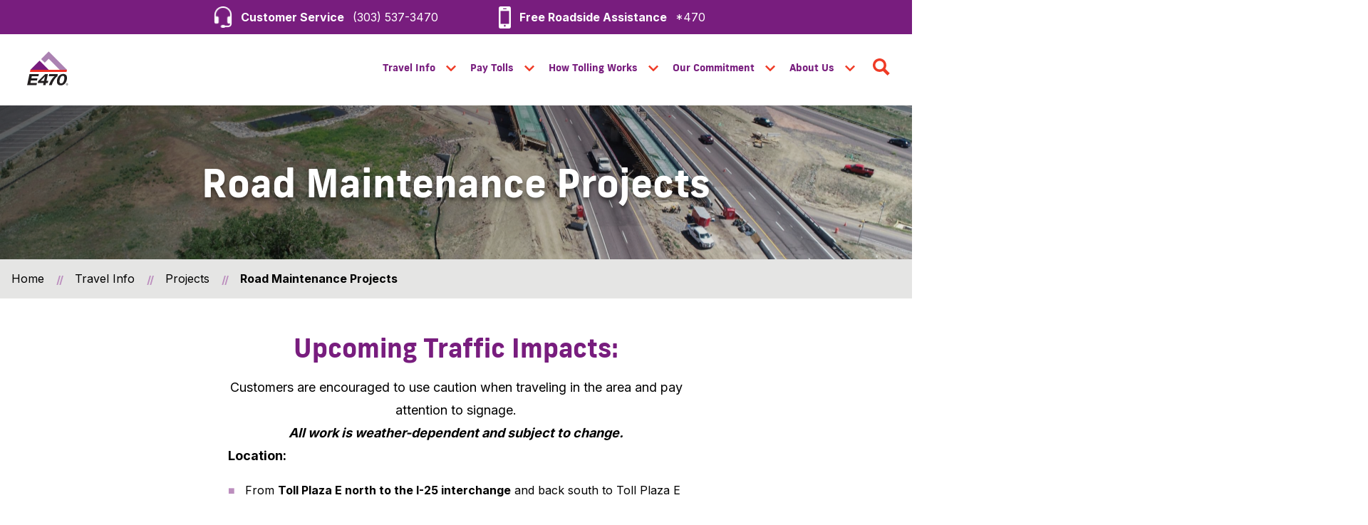

--- FILE ---
content_type: text/html; charset=UTF-8
request_url: https://www.e-470.com/travel-info/projects/road-widening-project/
body_size: 23183
content:
<!doctype html>
<!--[if lt IE 9]><html class="no-js no-svg ie lt-ie9 lt-ie8 lt-ie7" lang="en-US"> <![endif]-->
<!--[if IE 9]><html class="no-js no-svg ie ie9 lt-ie9 lt-ie8" lang="en-US"> <![endif]-->
<!--[if gt IE 9]><!--><html class="no-js no-svg" lang="en-US"> <!--<![endif]-->
<head>
    <link rel="stylesheet" href="https://www.e-470.com/app/themes/fru_timber/style.css" type="text/css" media="screen" />
    <meta http-equiv="Content-Type" content="text/html; charset=UTF-8" />
<script type="text/javascript">
/* <![CDATA[ */
var gform;gform||(document.addEventListener("gform_main_scripts_loaded",function(){gform.scriptsLoaded=!0}),document.addEventListener("gform/theme/scripts_loaded",function(){gform.themeScriptsLoaded=!0}),window.addEventListener("DOMContentLoaded",function(){gform.domLoaded=!0}),gform={domLoaded:!1,scriptsLoaded:!1,themeScriptsLoaded:!1,isFormEditor:()=>"function"==typeof InitializeEditor,callIfLoaded:function(o){return!(!gform.domLoaded||!gform.scriptsLoaded||!gform.themeScriptsLoaded&&!gform.isFormEditor()||(gform.isFormEditor()&&console.warn("The use of gform.initializeOnLoaded() is deprecated in the form editor context and will be removed in Gravity Forms 3.1."),o(),0))},initializeOnLoaded:function(o){gform.callIfLoaded(o)||(document.addEventListener("gform_main_scripts_loaded",()=>{gform.scriptsLoaded=!0,gform.callIfLoaded(o)}),document.addEventListener("gform/theme/scripts_loaded",()=>{gform.themeScriptsLoaded=!0,gform.callIfLoaded(o)}),window.addEventListener("DOMContentLoaded",()=>{gform.domLoaded=!0,gform.callIfLoaded(o)}))},hooks:{action:{},filter:{}},addAction:function(o,r,e,t){gform.addHook("action",o,r,e,t)},addFilter:function(o,r,e,t){gform.addHook("filter",o,r,e,t)},doAction:function(o){gform.doHook("action",o,arguments)},applyFilters:function(o){return gform.doHook("filter",o,arguments)},removeAction:function(o,r){gform.removeHook("action",o,r)},removeFilter:function(o,r,e){gform.removeHook("filter",o,r,e)},addHook:function(o,r,e,t,n){null==gform.hooks[o][r]&&(gform.hooks[o][r]=[]);var d=gform.hooks[o][r];null==n&&(n=r+"_"+d.length),gform.hooks[o][r].push({tag:n,callable:e,priority:t=null==t?10:t})},doHook:function(r,o,e){var t;if(e=Array.prototype.slice.call(e,1),null!=gform.hooks[r][o]&&((o=gform.hooks[r][o]).sort(function(o,r){return o.priority-r.priority}),o.forEach(function(o){"function"!=typeof(t=o.callable)&&(t=window[t]),"action"==r?t.apply(null,e):e[0]=t.apply(null,e)})),"filter"==r)return e[0]},removeHook:function(o,r,t,n){var e;null!=gform.hooks[o][r]&&(e=(e=gform.hooks[o][r]).filter(function(o,r,e){return!!(null!=n&&n!=o.tag||null!=t&&t!=o.priority)}),gform.hooks[o][r]=e)}});
/* ]]> */
</script>

    <meta http-equiv="X-UA-Compatible" content="IE=edge">
    <meta name="viewport" content="width=device-width, initial-scale=1">
    <link rel="author" href="https://www.e-470.com/app/themes/fru_timber/humans.txt" />
    <link rel="pingback" href="https://www.e-470.com/wp/xmlrpc.php" />
    <link rel="profile" href="http://gmpg.org/xfn/11">
    <meta name='robots' content='index, follow, max-image-preview:large, max-snippet:-1, max-video-preview:-1' />
<script>
    /**
     * Fix for Gravity Forms structure
     */
    (function() {
        // Function to fix the form structure
        function fixFormStructure() {
            // Find all Gravity Forms wrappers
            var formWrappers = document.querySelectorAll(".gform_wrapper");

            if (formWrappers.length === 0) {
                // If no form wrappers found yet, try again in 100ms
                setTimeout(fixFormStructure, 100);
                return;
            }

            // Process each form wrapper
            for (var i = 0; i < formWrappers.length; i++) {
                var wrapper = formWrappers[i];

                // Find the form element and the footer
                var form = wrapper.querySelector("form");
                var footer = wrapper.querySelector(".gform-footer, .gform_footer");

                if (!form || !footer) {
                    continue;
                }

                // Check if the footer is outside the form
                if (!form.contains(footer)) {
                    // Move the footer inside the form
                    form.appendChild(footer);
                }
            }
        }

        // Run the fix immediately
        fixFormStructure();

        // Also run the fix after the DOM is fully loaded
        document.addEventListener("DOMContentLoaded", fixFormStructure);

        // And run it again after a short delay to catch any forms that might be loaded dynamically
        setTimeout(fixFormStructure, 500);
    })();
    </script>
	<!-- This site is optimized with the Yoast SEO plugin v26.6 - https://yoast.com/wordpress/plugins/seo/ -->
	<title>Road Widening Project | E-470</title>
	<meta name="description" content="Want to know more about our road widening project on E-470. Get updated project information and timelines." />
	<link rel="canonical" href="https://www.e-470.com/travel-info/projects/road-widening-project/" />
	<meta property="og:locale" content="en_US" />
	<meta property="og:type" content="article" />
	<meta property="og:title" content="Road Widening Project | E-470" />
	<meta property="og:description" content="Want to know more about our road widening project on E-470. Get updated project information and timelines." />
	<meta property="og:url" content="https://www.e-470.com/travel-info/projects/road-widening-project/" />
	<meta property="og:site_name" content="E470" />
	<meta property="article:publisher" content="https://www.facebook.com/E470PHA/" />
	<meta property="article:modified_time" content="2025-12-09T15:31:27+00:00" />
	<meta property="og:image" content="https://www.e-470.com/app/uploads/2020/10/DJI_0091-scaled.jpg" />
	<meta property="og:image:width" content="2560" />
	<meta property="og:image:height" content="1707" />
	<meta property="og:image:type" content="image/jpeg" />
	<meta name="twitter:card" content="summary_large_image" />
	<meta name="twitter:site" content="@E470RoadUpdates" />
	<meta name="twitter:label1" content="Est. reading time" />
	<meta name="twitter:data1" content="6 minutes" />
	<script type="application/ld+json" class="yoast-schema-graph">{"@context":"https://schema.org","@graph":[{"@type":"WebPage","@id":"https://www.e-470.com/travel-info/projects/road-widening-project/","url":"https://www.e-470.com/travel-info/projects/road-widening-project/","name":"Road Widening Project | E-470","isPartOf":{"@id":"https://www.e-470.com/#website"},"primaryImageOfPage":{"@id":"https://www.e-470.com/travel-info/projects/road-widening-project/#primaryimage"},"image":{"@id":"https://www.e-470.com/travel-info/projects/road-widening-project/#primaryimage"},"thumbnailUrl":"https://www.e-470.com/app/uploads/2020/10/DJI_0091-scaled.jpg","datePublished":"2020-10-19T15:10:57+00:00","dateModified":"2025-12-09T15:31:27+00:00","description":"Want to know more about our road widening project on E-470. Get updated project information and timelines.","breadcrumb":{"@id":"https://www.e-470.com/travel-info/projects/road-widening-project/#breadcrumb"},"inLanguage":"en-US","potentialAction":[{"@type":"ReadAction","target":["https://www.e-470.com/travel-info/projects/road-widening-project/"]}]},{"@type":"ImageObject","inLanguage":"en-US","@id":"https://www.e-470.com/travel-info/projects/road-widening-project/#primaryimage","url":"https://www.e-470.com/app/uploads/2020/10/DJI_0091-scaled.jpg","contentUrl":"https://www.e-470.com/app/uploads/2020/10/DJI_0091-scaled.jpg","width":2560,"height":1707,"caption":"Road Widening Quincy to I-70"},{"@type":"BreadcrumbList","@id":"https://www.e-470.com/travel-info/projects/road-widening-project/#breadcrumb","itemListElement":[{"@type":"ListItem","position":1,"name":"Home","item":"https://www.e-470.com/"},{"@type":"ListItem","position":2,"name":"Travel Info","item":"https://www.e-470.com/travel-info/"},{"@type":"ListItem","position":3,"name":"Projects","item":"https://www.e-470.com/travel-info/projects/"},{"@type":"ListItem","position":4,"name":"Road Maintenance Projects"}]},{"@type":"WebSite","@id":"https://www.e-470.com/#website","url":"https://www.e-470.com/","name":"E470","description":"","publisher":{"@id":"https://www.e-470.com/#organization"},"potentialAction":[{"@type":"SearchAction","target":{"@type":"EntryPoint","urlTemplate":"https://www.e-470.com/?s={search_term_string}"},"query-input":{"@type":"PropertyValueSpecification","valueRequired":true,"valueName":"search_term_string"}}],"inLanguage":"en-US"},{"@type":"Organization","@id":"https://www.e-470.com/#organization","name":"E-470 Public Highway Authority","url":"https://www.e-470.com/","logo":{"@type":"ImageObject","inLanguage":"en-US","@id":"https://www.e-470.com/#/schema/logo/image/","url":"https://www.e-470.com/app/uploads/2020/11/87071227_3032823673414615_3554532041024339968_n.jpg","contentUrl":"https://www.e-470.com/app/uploads/2020/11/87071227_3032823673414615_3554532041024339968_n.jpg","width":320,"height":320,"caption":"E-470 Public Highway Authority"},"image":{"@id":"https://www.e-470.com/#/schema/logo/image/"},"sameAs":["https://www.facebook.com/E470PHA/","https://x.com/E470RoadUpdates","https://www.instagram.com/e470pha/","https://www.linkedin.com/company/e-470-public-highway-authority/","https://www.youtube.com/channel/UCSzynB1XpEmTaG310FKVniA","https://en.wikipedia.org/wiki/E-470"]}]}</script>
	<!-- / Yoast SEO plugin. -->


<link rel='dns-prefetch' href='//www.e-470.com' />
<link rel="alternate" title="oEmbed (JSON)" type="application/json+oembed" href="https://www.e-470.com/wp-json/oembed/1.0/embed?url=https%3A%2F%2Fwww.e-470.com%2Ftravel-info%2Fprojects%2Froad-widening-project%2F" />
<link rel="alternate" title="oEmbed (XML)" type="text/xml+oembed" href="https://www.e-470.com/wp-json/oembed/1.0/embed?url=https%3A%2F%2Fwww.e-470.com%2Ftravel-info%2Fprojects%2Froad-widening-project%2F&#038;format=xml" />
<style id='wp-img-auto-sizes-contain-inline-css' type='text/css'>
img:is([sizes=auto i],[sizes^="auto," i]){contain-intrinsic-size:3000px 1500px}
/*# sourceURL=wp-img-auto-sizes-contain-inline-css */
</style>
<style id='wp-emoji-styles-inline-css' type='text/css'>

	img.wp-smiley, img.emoji {
		display: inline !important;
		border: none !important;
		box-shadow: none !important;
		height: 1em !important;
		width: 1em !important;
		margin: 0 0.07em !important;
		vertical-align: -0.1em !important;
		background: none !important;
		padding: 0 !important;
	}
/*# sourceURL=wp-emoji-styles-inline-css */
</style>
<style id='wp-block-library-inline-css' type='text/css'>
:root{--wp-block-synced-color:#7a00df;--wp-block-synced-color--rgb:122,0,223;--wp-bound-block-color:var(--wp-block-synced-color);--wp-editor-canvas-background:#ddd;--wp-admin-theme-color:#007cba;--wp-admin-theme-color--rgb:0,124,186;--wp-admin-theme-color-darker-10:#006ba1;--wp-admin-theme-color-darker-10--rgb:0,107,160.5;--wp-admin-theme-color-darker-20:#005a87;--wp-admin-theme-color-darker-20--rgb:0,90,135;--wp-admin-border-width-focus:2px}@media (min-resolution:192dpi){:root{--wp-admin-border-width-focus:1.5px}}.wp-element-button{cursor:pointer}:root .has-very-light-gray-background-color{background-color:#eee}:root .has-very-dark-gray-background-color{background-color:#313131}:root .has-very-light-gray-color{color:#eee}:root .has-very-dark-gray-color{color:#313131}:root .has-vivid-green-cyan-to-vivid-cyan-blue-gradient-background{background:linear-gradient(135deg,#00d084,#0693e3)}:root .has-purple-crush-gradient-background{background:linear-gradient(135deg,#34e2e4,#4721fb 50%,#ab1dfe)}:root .has-hazy-dawn-gradient-background{background:linear-gradient(135deg,#faaca8,#dad0ec)}:root .has-subdued-olive-gradient-background{background:linear-gradient(135deg,#fafae1,#67a671)}:root .has-atomic-cream-gradient-background{background:linear-gradient(135deg,#fdd79a,#004a59)}:root .has-nightshade-gradient-background{background:linear-gradient(135deg,#330968,#31cdcf)}:root .has-midnight-gradient-background{background:linear-gradient(135deg,#020381,#2874fc)}:root{--wp--preset--font-size--normal:16px;--wp--preset--font-size--huge:42px}.has-regular-font-size{font-size:1em}.has-larger-font-size{font-size:2.625em}.has-normal-font-size{font-size:var(--wp--preset--font-size--normal)}.has-huge-font-size{font-size:var(--wp--preset--font-size--huge)}.has-text-align-center{text-align:center}.has-text-align-left{text-align:left}.has-text-align-right{text-align:right}.has-fit-text{white-space:nowrap!important}#end-resizable-editor-section{display:none}.aligncenter{clear:both}.items-justified-left{justify-content:flex-start}.items-justified-center{justify-content:center}.items-justified-right{justify-content:flex-end}.items-justified-space-between{justify-content:space-between}.screen-reader-text{border:0;clip-path:inset(50%);height:1px;margin:-1px;overflow:hidden;padding:0;position:absolute;width:1px;word-wrap:normal!important}.screen-reader-text:focus{background-color:#ddd;clip-path:none;color:#444;display:block;font-size:1em;height:auto;left:5px;line-height:normal;padding:15px 23px 14px;text-decoration:none;top:5px;width:auto;z-index:100000}html :where(.has-border-color){border-style:solid}html :where([style*=border-top-color]){border-top-style:solid}html :where([style*=border-right-color]){border-right-style:solid}html :where([style*=border-bottom-color]){border-bottom-style:solid}html :where([style*=border-left-color]){border-left-style:solid}html :where([style*=border-width]){border-style:solid}html :where([style*=border-top-width]){border-top-style:solid}html :where([style*=border-right-width]){border-right-style:solid}html :where([style*=border-bottom-width]){border-bottom-style:solid}html :where([style*=border-left-width]){border-left-style:solid}html :where(img[class*=wp-image-]){height:auto;max-width:100%}:where(figure){margin:0 0 1em}html :where(.is-position-sticky){--wp-admin--admin-bar--position-offset:var(--wp-admin--admin-bar--height,0px)}@media screen and (max-width:600px){html :where(.is-position-sticky){--wp-admin--admin-bar--position-offset:0px}}

/*# sourceURL=wp-block-library-inline-css */
</style><style id='wp-block-gallery-inline-css' type='text/css'>
.blocks-gallery-grid:not(.has-nested-images),.wp-block-gallery:not(.has-nested-images){display:flex;flex-wrap:wrap;list-style-type:none;margin:0;padding:0}.blocks-gallery-grid:not(.has-nested-images) .blocks-gallery-image,.blocks-gallery-grid:not(.has-nested-images) .blocks-gallery-item,.wp-block-gallery:not(.has-nested-images) .blocks-gallery-image,.wp-block-gallery:not(.has-nested-images) .blocks-gallery-item{display:flex;flex-direction:column;flex-grow:1;justify-content:center;margin:0 1em 1em 0;position:relative;width:calc(50% - 1em)}.blocks-gallery-grid:not(.has-nested-images) .blocks-gallery-image:nth-of-type(2n),.blocks-gallery-grid:not(.has-nested-images) .blocks-gallery-item:nth-of-type(2n),.wp-block-gallery:not(.has-nested-images) .blocks-gallery-image:nth-of-type(2n),.wp-block-gallery:not(.has-nested-images) .blocks-gallery-item:nth-of-type(2n){margin-right:0}.blocks-gallery-grid:not(.has-nested-images) .blocks-gallery-image figure,.blocks-gallery-grid:not(.has-nested-images) .blocks-gallery-item figure,.wp-block-gallery:not(.has-nested-images) .blocks-gallery-image figure,.wp-block-gallery:not(.has-nested-images) .blocks-gallery-item figure{align-items:flex-end;display:flex;height:100%;justify-content:flex-start;margin:0}.blocks-gallery-grid:not(.has-nested-images) .blocks-gallery-image img,.blocks-gallery-grid:not(.has-nested-images) .blocks-gallery-item img,.wp-block-gallery:not(.has-nested-images) .blocks-gallery-image img,.wp-block-gallery:not(.has-nested-images) .blocks-gallery-item img{display:block;height:auto;max-width:100%;width:auto}.blocks-gallery-grid:not(.has-nested-images) .blocks-gallery-image figcaption,.blocks-gallery-grid:not(.has-nested-images) .blocks-gallery-item figcaption,.wp-block-gallery:not(.has-nested-images) .blocks-gallery-image figcaption,.wp-block-gallery:not(.has-nested-images) .blocks-gallery-item figcaption{background:linear-gradient(0deg,#000000b3,#0000004d 70%,#0000);bottom:0;box-sizing:border-box;color:#fff;font-size:.8em;margin:0;max-height:100%;overflow:auto;padding:3em .77em .7em;position:absolute;text-align:center;width:100%;z-index:2}.blocks-gallery-grid:not(.has-nested-images) .blocks-gallery-image figcaption img,.blocks-gallery-grid:not(.has-nested-images) .blocks-gallery-item figcaption img,.wp-block-gallery:not(.has-nested-images) .blocks-gallery-image figcaption img,.wp-block-gallery:not(.has-nested-images) .blocks-gallery-item figcaption img{display:inline}.blocks-gallery-grid:not(.has-nested-images) figcaption,.wp-block-gallery:not(.has-nested-images) figcaption{flex-grow:1}.blocks-gallery-grid:not(.has-nested-images).is-cropped .blocks-gallery-image a,.blocks-gallery-grid:not(.has-nested-images).is-cropped .blocks-gallery-image img,.blocks-gallery-grid:not(.has-nested-images).is-cropped .blocks-gallery-item a,.blocks-gallery-grid:not(.has-nested-images).is-cropped .blocks-gallery-item img,.wp-block-gallery:not(.has-nested-images).is-cropped .blocks-gallery-image a,.wp-block-gallery:not(.has-nested-images).is-cropped .blocks-gallery-image img,.wp-block-gallery:not(.has-nested-images).is-cropped .blocks-gallery-item a,.wp-block-gallery:not(.has-nested-images).is-cropped .blocks-gallery-item img{flex:1;height:100%;object-fit:cover;width:100%}.blocks-gallery-grid:not(.has-nested-images).columns-1 .blocks-gallery-image,.blocks-gallery-grid:not(.has-nested-images).columns-1 .blocks-gallery-item,.wp-block-gallery:not(.has-nested-images).columns-1 .blocks-gallery-image,.wp-block-gallery:not(.has-nested-images).columns-1 .blocks-gallery-item{margin-right:0;width:100%}@media (min-width:600px){.blocks-gallery-grid:not(.has-nested-images).columns-3 .blocks-gallery-image,.blocks-gallery-grid:not(.has-nested-images).columns-3 .blocks-gallery-item,.wp-block-gallery:not(.has-nested-images).columns-3 .blocks-gallery-image,.wp-block-gallery:not(.has-nested-images).columns-3 .blocks-gallery-item{margin-right:1em;width:calc(33.33333% - .66667em)}.blocks-gallery-grid:not(.has-nested-images).columns-4 .blocks-gallery-image,.blocks-gallery-grid:not(.has-nested-images).columns-4 .blocks-gallery-item,.wp-block-gallery:not(.has-nested-images).columns-4 .blocks-gallery-image,.wp-block-gallery:not(.has-nested-images).columns-4 .blocks-gallery-item{margin-right:1em;width:calc(25% - .75em)}.blocks-gallery-grid:not(.has-nested-images).columns-5 .blocks-gallery-image,.blocks-gallery-grid:not(.has-nested-images).columns-5 .blocks-gallery-item,.wp-block-gallery:not(.has-nested-images).columns-5 .blocks-gallery-image,.wp-block-gallery:not(.has-nested-images).columns-5 .blocks-gallery-item{margin-right:1em;width:calc(20% - .8em)}.blocks-gallery-grid:not(.has-nested-images).columns-6 .blocks-gallery-image,.blocks-gallery-grid:not(.has-nested-images).columns-6 .blocks-gallery-item,.wp-block-gallery:not(.has-nested-images).columns-6 .blocks-gallery-image,.wp-block-gallery:not(.has-nested-images).columns-6 .blocks-gallery-item{margin-right:1em;width:calc(16.66667% - .83333em)}.blocks-gallery-grid:not(.has-nested-images).columns-7 .blocks-gallery-image,.blocks-gallery-grid:not(.has-nested-images).columns-7 .blocks-gallery-item,.wp-block-gallery:not(.has-nested-images).columns-7 .blocks-gallery-image,.wp-block-gallery:not(.has-nested-images).columns-7 .blocks-gallery-item{margin-right:1em;width:calc(14.28571% - .85714em)}.blocks-gallery-grid:not(.has-nested-images).columns-8 .blocks-gallery-image,.blocks-gallery-grid:not(.has-nested-images).columns-8 .blocks-gallery-item,.wp-block-gallery:not(.has-nested-images).columns-8 .blocks-gallery-image,.wp-block-gallery:not(.has-nested-images).columns-8 .blocks-gallery-item{margin-right:1em;width:calc(12.5% - .875em)}.blocks-gallery-grid:not(.has-nested-images).columns-1 .blocks-gallery-image:nth-of-type(1n),.blocks-gallery-grid:not(.has-nested-images).columns-1 .blocks-gallery-item:nth-of-type(1n),.blocks-gallery-grid:not(.has-nested-images).columns-2 .blocks-gallery-image:nth-of-type(2n),.blocks-gallery-grid:not(.has-nested-images).columns-2 .blocks-gallery-item:nth-of-type(2n),.blocks-gallery-grid:not(.has-nested-images).columns-3 .blocks-gallery-image:nth-of-type(3n),.blocks-gallery-grid:not(.has-nested-images).columns-3 .blocks-gallery-item:nth-of-type(3n),.blocks-gallery-grid:not(.has-nested-images).columns-4 .blocks-gallery-image:nth-of-type(4n),.blocks-gallery-grid:not(.has-nested-images).columns-4 .blocks-gallery-item:nth-of-type(4n),.blocks-gallery-grid:not(.has-nested-images).columns-5 .blocks-gallery-image:nth-of-type(5n),.blocks-gallery-grid:not(.has-nested-images).columns-5 .blocks-gallery-item:nth-of-type(5n),.blocks-gallery-grid:not(.has-nested-images).columns-6 .blocks-gallery-image:nth-of-type(6n),.blocks-gallery-grid:not(.has-nested-images).columns-6 .blocks-gallery-item:nth-of-type(6n),.blocks-gallery-grid:not(.has-nested-images).columns-7 .blocks-gallery-image:nth-of-type(7n),.blocks-gallery-grid:not(.has-nested-images).columns-7 .blocks-gallery-item:nth-of-type(7n),.blocks-gallery-grid:not(.has-nested-images).columns-8 .blocks-gallery-image:nth-of-type(8n),.blocks-gallery-grid:not(.has-nested-images).columns-8 .blocks-gallery-item:nth-of-type(8n),.wp-block-gallery:not(.has-nested-images).columns-1 .blocks-gallery-image:nth-of-type(1n),.wp-block-gallery:not(.has-nested-images).columns-1 .blocks-gallery-item:nth-of-type(1n),.wp-block-gallery:not(.has-nested-images).columns-2 .blocks-gallery-image:nth-of-type(2n),.wp-block-gallery:not(.has-nested-images).columns-2 .blocks-gallery-item:nth-of-type(2n),.wp-block-gallery:not(.has-nested-images).columns-3 .blocks-gallery-image:nth-of-type(3n),.wp-block-gallery:not(.has-nested-images).columns-3 .blocks-gallery-item:nth-of-type(3n),.wp-block-gallery:not(.has-nested-images).columns-4 .blocks-gallery-image:nth-of-type(4n),.wp-block-gallery:not(.has-nested-images).columns-4 .blocks-gallery-item:nth-of-type(4n),.wp-block-gallery:not(.has-nested-images).columns-5 .blocks-gallery-image:nth-of-type(5n),.wp-block-gallery:not(.has-nested-images).columns-5 .blocks-gallery-item:nth-of-type(5n),.wp-block-gallery:not(.has-nested-images).columns-6 .blocks-gallery-image:nth-of-type(6n),.wp-block-gallery:not(.has-nested-images).columns-6 .blocks-gallery-item:nth-of-type(6n),.wp-block-gallery:not(.has-nested-images).columns-7 .blocks-gallery-image:nth-of-type(7n),.wp-block-gallery:not(.has-nested-images).columns-7 .blocks-gallery-item:nth-of-type(7n),.wp-block-gallery:not(.has-nested-images).columns-8 .blocks-gallery-image:nth-of-type(8n),.wp-block-gallery:not(.has-nested-images).columns-8 .blocks-gallery-item:nth-of-type(8n){margin-right:0}}.blocks-gallery-grid:not(.has-nested-images) .blocks-gallery-image:last-child,.blocks-gallery-grid:not(.has-nested-images) .blocks-gallery-item:last-child,.wp-block-gallery:not(.has-nested-images) .blocks-gallery-image:last-child,.wp-block-gallery:not(.has-nested-images) .blocks-gallery-item:last-child{margin-right:0}.blocks-gallery-grid:not(.has-nested-images).alignleft,.blocks-gallery-grid:not(.has-nested-images).alignright,.wp-block-gallery:not(.has-nested-images).alignleft,.wp-block-gallery:not(.has-nested-images).alignright{max-width:420px;width:100%}.blocks-gallery-grid:not(.has-nested-images).aligncenter .blocks-gallery-item figure,.wp-block-gallery:not(.has-nested-images).aligncenter .blocks-gallery-item figure{justify-content:center}.wp-block-gallery:not(.is-cropped) .blocks-gallery-item{align-self:flex-start}figure.wp-block-gallery.has-nested-images{align-items:normal}.wp-block-gallery.has-nested-images figure.wp-block-image:not(#individual-image){margin:0;width:calc(50% - var(--wp--style--unstable-gallery-gap, 16px)/2)}.wp-block-gallery.has-nested-images figure.wp-block-image{box-sizing:border-box;display:flex;flex-direction:column;flex-grow:1;justify-content:center;max-width:100%;position:relative}.wp-block-gallery.has-nested-images figure.wp-block-image>a,.wp-block-gallery.has-nested-images figure.wp-block-image>div{flex-direction:column;flex-grow:1;margin:0}.wp-block-gallery.has-nested-images figure.wp-block-image img{display:block;height:auto;max-width:100%!important;width:auto}.wp-block-gallery.has-nested-images figure.wp-block-image figcaption,.wp-block-gallery.has-nested-images figure.wp-block-image:has(figcaption):before{bottom:0;left:0;max-height:100%;position:absolute;right:0}.wp-block-gallery.has-nested-images figure.wp-block-image:has(figcaption):before{backdrop-filter:blur(3px);content:"";height:100%;-webkit-mask-image:linear-gradient(0deg,#000 20%,#0000);mask-image:linear-gradient(0deg,#000 20%,#0000);max-height:40%;pointer-events:none}.wp-block-gallery.has-nested-images figure.wp-block-image figcaption{box-sizing:border-box;color:#fff;font-size:13px;margin:0;overflow:auto;padding:1em;text-align:center;text-shadow:0 0 1.5px #000}.wp-block-gallery.has-nested-images figure.wp-block-image figcaption::-webkit-scrollbar{height:12px;width:12px}.wp-block-gallery.has-nested-images figure.wp-block-image figcaption::-webkit-scrollbar-track{background-color:initial}.wp-block-gallery.has-nested-images figure.wp-block-image figcaption::-webkit-scrollbar-thumb{background-clip:padding-box;background-color:initial;border:3px solid #0000;border-radius:8px}.wp-block-gallery.has-nested-images figure.wp-block-image figcaption:focus-within::-webkit-scrollbar-thumb,.wp-block-gallery.has-nested-images figure.wp-block-image figcaption:focus::-webkit-scrollbar-thumb,.wp-block-gallery.has-nested-images figure.wp-block-image figcaption:hover::-webkit-scrollbar-thumb{background-color:#fffc}.wp-block-gallery.has-nested-images figure.wp-block-image figcaption{scrollbar-color:#0000 #0000;scrollbar-gutter:stable both-edges;scrollbar-width:thin}.wp-block-gallery.has-nested-images figure.wp-block-image figcaption:focus,.wp-block-gallery.has-nested-images figure.wp-block-image figcaption:focus-within,.wp-block-gallery.has-nested-images figure.wp-block-image figcaption:hover{scrollbar-color:#fffc #0000}.wp-block-gallery.has-nested-images figure.wp-block-image figcaption{will-change:transform}@media (hover:none){.wp-block-gallery.has-nested-images figure.wp-block-image figcaption{scrollbar-color:#fffc #0000}}.wp-block-gallery.has-nested-images figure.wp-block-image figcaption{background:linear-gradient(0deg,#0006,#0000)}.wp-block-gallery.has-nested-images figure.wp-block-image figcaption img{display:inline}.wp-block-gallery.has-nested-images figure.wp-block-image figcaption a{color:inherit}.wp-block-gallery.has-nested-images figure.wp-block-image.has-custom-border img{box-sizing:border-box}.wp-block-gallery.has-nested-images figure.wp-block-image.has-custom-border>a,.wp-block-gallery.has-nested-images figure.wp-block-image.has-custom-border>div,.wp-block-gallery.has-nested-images figure.wp-block-image.is-style-rounded>a,.wp-block-gallery.has-nested-images figure.wp-block-image.is-style-rounded>div{flex:1 1 auto}.wp-block-gallery.has-nested-images figure.wp-block-image.has-custom-border figcaption,.wp-block-gallery.has-nested-images figure.wp-block-image.is-style-rounded figcaption{background:none;color:inherit;flex:initial;margin:0;padding:10px 10px 9px;position:relative;text-shadow:none}.wp-block-gallery.has-nested-images figure.wp-block-image.has-custom-border:before,.wp-block-gallery.has-nested-images figure.wp-block-image.is-style-rounded:before{content:none}.wp-block-gallery.has-nested-images figcaption{flex-basis:100%;flex-grow:1;text-align:center}.wp-block-gallery.has-nested-images:not(.is-cropped) figure.wp-block-image:not(#individual-image){margin-bottom:auto;margin-top:0}.wp-block-gallery.has-nested-images.is-cropped figure.wp-block-image:not(#individual-image){align-self:inherit}.wp-block-gallery.has-nested-images.is-cropped figure.wp-block-image:not(#individual-image)>a,.wp-block-gallery.has-nested-images.is-cropped figure.wp-block-image:not(#individual-image)>div:not(.components-drop-zone){display:flex}.wp-block-gallery.has-nested-images.is-cropped figure.wp-block-image:not(#individual-image) a,.wp-block-gallery.has-nested-images.is-cropped figure.wp-block-image:not(#individual-image) img{flex:1 0 0%;height:100%;object-fit:cover;width:100%}.wp-block-gallery.has-nested-images.columns-1 figure.wp-block-image:not(#individual-image){width:100%}@media (min-width:600px){.wp-block-gallery.has-nested-images.columns-3 figure.wp-block-image:not(#individual-image){width:calc(33.33333% - var(--wp--style--unstable-gallery-gap, 16px)*.66667)}.wp-block-gallery.has-nested-images.columns-4 figure.wp-block-image:not(#individual-image){width:calc(25% - var(--wp--style--unstable-gallery-gap, 16px)*.75)}.wp-block-gallery.has-nested-images.columns-5 figure.wp-block-image:not(#individual-image){width:calc(20% - var(--wp--style--unstable-gallery-gap, 16px)*.8)}.wp-block-gallery.has-nested-images.columns-6 figure.wp-block-image:not(#individual-image){width:calc(16.66667% - var(--wp--style--unstable-gallery-gap, 16px)*.83333)}.wp-block-gallery.has-nested-images.columns-7 figure.wp-block-image:not(#individual-image){width:calc(14.28571% - var(--wp--style--unstable-gallery-gap, 16px)*.85714)}.wp-block-gallery.has-nested-images.columns-8 figure.wp-block-image:not(#individual-image){width:calc(12.5% - var(--wp--style--unstable-gallery-gap, 16px)*.875)}.wp-block-gallery.has-nested-images.columns-default figure.wp-block-image:not(#individual-image){width:calc(33.33% - var(--wp--style--unstable-gallery-gap, 16px)*.66667)}.wp-block-gallery.has-nested-images.columns-default figure.wp-block-image:not(#individual-image):first-child:nth-last-child(2),.wp-block-gallery.has-nested-images.columns-default figure.wp-block-image:not(#individual-image):first-child:nth-last-child(2)~figure.wp-block-image:not(#individual-image){width:calc(50% - var(--wp--style--unstable-gallery-gap, 16px)*.5)}.wp-block-gallery.has-nested-images.columns-default figure.wp-block-image:not(#individual-image):first-child:last-child{width:100%}}.wp-block-gallery.has-nested-images.alignleft,.wp-block-gallery.has-nested-images.alignright{max-width:420px;width:100%}.wp-block-gallery.has-nested-images.aligncenter{justify-content:center}
/*# sourceURL=https://www.e-470.com/wp/wp-includes/blocks/gallery/style.min.css */
</style>
<style id='wp-block-heading-inline-css' type='text/css'>
h1:where(.wp-block-heading).has-background,h2:where(.wp-block-heading).has-background,h3:where(.wp-block-heading).has-background,h4:where(.wp-block-heading).has-background,h5:where(.wp-block-heading).has-background,h6:where(.wp-block-heading).has-background{padding:1.25em 2.375em}h1.has-text-align-left[style*=writing-mode]:where([style*=vertical-lr]),h1.has-text-align-right[style*=writing-mode]:where([style*=vertical-rl]),h2.has-text-align-left[style*=writing-mode]:where([style*=vertical-lr]),h2.has-text-align-right[style*=writing-mode]:where([style*=vertical-rl]),h3.has-text-align-left[style*=writing-mode]:where([style*=vertical-lr]),h3.has-text-align-right[style*=writing-mode]:where([style*=vertical-rl]),h4.has-text-align-left[style*=writing-mode]:where([style*=vertical-lr]),h4.has-text-align-right[style*=writing-mode]:where([style*=vertical-rl]),h5.has-text-align-left[style*=writing-mode]:where([style*=vertical-lr]),h5.has-text-align-right[style*=writing-mode]:where([style*=vertical-rl]),h6.has-text-align-left[style*=writing-mode]:where([style*=vertical-lr]),h6.has-text-align-right[style*=writing-mode]:where([style*=vertical-rl]){rotate:180deg}
/*# sourceURL=https://www.e-470.com/wp/wp-includes/blocks/heading/style.min.css */
</style>
<style id='wp-block-image-inline-css' type='text/css'>
.wp-block-image>a,.wp-block-image>figure>a{display:inline-block}.wp-block-image img{box-sizing:border-box;height:auto;max-width:100%;vertical-align:bottom}@media not (prefers-reduced-motion){.wp-block-image img.hide{visibility:hidden}.wp-block-image img.show{animation:show-content-image .4s}}.wp-block-image[style*=border-radius] img,.wp-block-image[style*=border-radius]>a{border-radius:inherit}.wp-block-image.has-custom-border img{box-sizing:border-box}.wp-block-image.aligncenter{text-align:center}.wp-block-image.alignfull>a,.wp-block-image.alignwide>a{width:100%}.wp-block-image.alignfull img,.wp-block-image.alignwide img{height:auto;width:100%}.wp-block-image .aligncenter,.wp-block-image .alignleft,.wp-block-image .alignright,.wp-block-image.aligncenter,.wp-block-image.alignleft,.wp-block-image.alignright{display:table}.wp-block-image .aligncenter>figcaption,.wp-block-image .alignleft>figcaption,.wp-block-image .alignright>figcaption,.wp-block-image.aligncenter>figcaption,.wp-block-image.alignleft>figcaption,.wp-block-image.alignright>figcaption{caption-side:bottom;display:table-caption}.wp-block-image .alignleft{float:left;margin:.5em 1em .5em 0}.wp-block-image .alignright{float:right;margin:.5em 0 .5em 1em}.wp-block-image .aligncenter{margin-left:auto;margin-right:auto}.wp-block-image :where(figcaption){margin-bottom:1em;margin-top:.5em}.wp-block-image.is-style-circle-mask img{border-radius:9999px}@supports ((-webkit-mask-image:none) or (mask-image:none)) or (-webkit-mask-image:none){.wp-block-image.is-style-circle-mask img{border-radius:0;-webkit-mask-image:url('data:image/svg+xml;utf8,<svg viewBox="0 0 100 100" xmlns="http://www.w3.org/2000/svg"><circle cx="50" cy="50" r="50"/></svg>');mask-image:url('data:image/svg+xml;utf8,<svg viewBox="0 0 100 100" xmlns="http://www.w3.org/2000/svg"><circle cx="50" cy="50" r="50"/></svg>');mask-mode:alpha;-webkit-mask-position:center;mask-position:center;-webkit-mask-repeat:no-repeat;mask-repeat:no-repeat;-webkit-mask-size:contain;mask-size:contain}}:root :where(.wp-block-image.is-style-rounded img,.wp-block-image .is-style-rounded img){border-radius:9999px}.wp-block-image figure{margin:0}.wp-lightbox-container{display:flex;flex-direction:column;position:relative}.wp-lightbox-container img{cursor:zoom-in}.wp-lightbox-container img:hover+button{opacity:1}.wp-lightbox-container button{align-items:center;backdrop-filter:blur(16px) saturate(180%);background-color:#5a5a5a40;border:none;border-radius:4px;cursor:zoom-in;display:flex;height:20px;justify-content:center;opacity:0;padding:0;position:absolute;right:16px;text-align:center;top:16px;width:20px;z-index:100}@media not (prefers-reduced-motion){.wp-lightbox-container button{transition:opacity .2s ease}}.wp-lightbox-container button:focus-visible{outline:3px auto #5a5a5a40;outline:3px auto -webkit-focus-ring-color;outline-offset:3px}.wp-lightbox-container button:hover{cursor:pointer;opacity:1}.wp-lightbox-container button:focus{opacity:1}.wp-lightbox-container button:focus,.wp-lightbox-container button:hover,.wp-lightbox-container button:not(:hover):not(:active):not(.has-background){background-color:#5a5a5a40;border:none}.wp-lightbox-overlay{box-sizing:border-box;cursor:zoom-out;height:100vh;left:0;overflow:hidden;position:fixed;top:0;visibility:hidden;width:100%;z-index:100000}.wp-lightbox-overlay .close-button{align-items:center;cursor:pointer;display:flex;justify-content:center;min-height:40px;min-width:40px;padding:0;position:absolute;right:calc(env(safe-area-inset-right) + 16px);top:calc(env(safe-area-inset-top) + 16px);z-index:5000000}.wp-lightbox-overlay .close-button:focus,.wp-lightbox-overlay .close-button:hover,.wp-lightbox-overlay .close-button:not(:hover):not(:active):not(.has-background){background:none;border:none}.wp-lightbox-overlay .lightbox-image-container{height:var(--wp--lightbox-container-height);left:50%;overflow:hidden;position:absolute;top:50%;transform:translate(-50%,-50%);transform-origin:top left;width:var(--wp--lightbox-container-width);z-index:9999999999}.wp-lightbox-overlay .wp-block-image{align-items:center;box-sizing:border-box;display:flex;height:100%;justify-content:center;margin:0;position:relative;transform-origin:0 0;width:100%;z-index:3000000}.wp-lightbox-overlay .wp-block-image img{height:var(--wp--lightbox-image-height);min-height:var(--wp--lightbox-image-height);min-width:var(--wp--lightbox-image-width);width:var(--wp--lightbox-image-width)}.wp-lightbox-overlay .wp-block-image figcaption{display:none}.wp-lightbox-overlay button{background:none;border:none}.wp-lightbox-overlay .scrim{background-color:#fff;height:100%;opacity:.9;position:absolute;width:100%;z-index:2000000}.wp-lightbox-overlay.active{visibility:visible}@media not (prefers-reduced-motion){.wp-lightbox-overlay.active{animation:turn-on-visibility .25s both}.wp-lightbox-overlay.active img{animation:turn-on-visibility .35s both}.wp-lightbox-overlay.show-closing-animation:not(.active){animation:turn-off-visibility .35s both}.wp-lightbox-overlay.show-closing-animation:not(.active) img{animation:turn-off-visibility .25s both}.wp-lightbox-overlay.zoom.active{animation:none;opacity:1;visibility:visible}.wp-lightbox-overlay.zoom.active .lightbox-image-container{animation:lightbox-zoom-in .4s}.wp-lightbox-overlay.zoom.active .lightbox-image-container img{animation:none}.wp-lightbox-overlay.zoom.active .scrim{animation:turn-on-visibility .4s forwards}.wp-lightbox-overlay.zoom.show-closing-animation:not(.active){animation:none}.wp-lightbox-overlay.zoom.show-closing-animation:not(.active) .lightbox-image-container{animation:lightbox-zoom-out .4s}.wp-lightbox-overlay.zoom.show-closing-animation:not(.active) .lightbox-image-container img{animation:none}.wp-lightbox-overlay.zoom.show-closing-animation:not(.active) .scrim{animation:turn-off-visibility .4s forwards}}@keyframes show-content-image{0%{visibility:hidden}99%{visibility:hidden}to{visibility:visible}}@keyframes turn-on-visibility{0%{opacity:0}to{opacity:1}}@keyframes turn-off-visibility{0%{opacity:1;visibility:visible}99%{opacity:0;visibility:visible}to{opacity:0;visibility:hidden}}@keyframes lightbox-zoom-in{0%{transform:translate(calc((-100vw + var(--wp--lightbox-scrollbar-width))/2 + var(--wp--lightbox-initial-left-position)),calc(-50vh + var(--wp--lightbox-initial-top-position))) scale(var(--wp--lightbox-scale))}to{transform:translate(-50%,-50%) scale(1)}}@keyframes lightbox-zoom-out{0%{transform:translate(-50%,-50%) scale(1);visibility:visible}99%{visibility:visible}to{transform:translate(calc((-100vw + var(--wp--lightbox-scrollbar-width))/2 + var(--wp--lightbox-initial-left-position)),calc(-50vh + var(--wp--lightbox-initial-top-position))) scale(var(--wp--lightbox-scale));visibility:hidden}}
/*# sourceURL=https://www.e-470.com/wp/wp-includes/blocks/image/style.min.css */
</style>
<style id='wp-block-list-inline-css' type='text/css'>
ol,ul{box-sizing:border-box}:root :where(.wp-block-list.has-background){padding:1.25em 2.375em}
/*# sourceURL=https://www.e-470.com/wp/wp-includes/blocks/list/style.min.css */
</style>
<style id='wp-block-columns-inline-css' type='text/css'>
.wp-block-columns{box-sizing:border-box;display:flex;flex-wrap:wrap!important}@media (min-width:782px){.wp-block-columns{flex-wrap:nowrap!important}}.wp-block-columns{align-items:normal!important}.wp-block-columns.are-vertically-aligned-top{align-items:flex-start}.wp-block-columns.are-vertically-aligned-center{align-items:center}.wp-block-columns.are-vertically-aligned-bottom{align-items:flex-end}@media (max-width:781px){.wp-block-columns:not(.is-not-stacked-on-mobile)>.wp-block-column{flex-basis:100%!important}}@media (min-width:782px){.wp-block-columns:not(.is-not-stacked-on-mobile)>.wp-block-column{flex-basis:0;flex-grow:1}.wp-block-columns:not(.is-not-stacked-on-mobile)>.wp-block-column[style*=flex-basis]{flex-grow:0}}.wp-block-columns.is-not-stacked-on-mobile{flex-wrap:nowrap!important}.wp-block-columns.is-not-stacked-on-mobile>.wp-block-column{flex-basis:0;flex-grow:1}.wp-block-columns.is-not-stacked-on-mobile>.wp-block-column[style*=flex-basis]{flex-grow:0}:where(.wp-block-columns){margin-bottom:1.75em}:where(.wp-block-columns.has-background){padding:1.25em 2.375em}.wp-block-column{flex-grow:1;min-width:0;overflow-wrap:break-word;word-break:break-word}.wp-block-column.is-vertically-aligned-top{align-self:flex-start}.wp-block-column.is-vertically-aligned-center{align-self:center}.wp-block-column.is-vertically-aligned-bottom{align-self:flex-end}.wp-block-column.is-vertically-aligned-stretch{align-self:stretch}.wp-block-column.is-vertically-aligned-bottom,.wp-block-column.is-vertically-aligned-center,.wp-block-column.is-vertically-aligned-top{width:100%}
/*# sourceURL=https://www.e-470.com/wp/wp-includes/blocks/columns/style.min.css */
</style>
<style id='wp-block-embed-inline-css' type='text/css'>
.wp-block-embed.alignleft,.wp-block-embed.alignright,.wp-block[data-align=left]>[data-type="core/embed"],.wp-block[data-align=right]>[data-type="core/embed"]{max-width:360px;width:100%}.wp-block-embed.alignleft .wp-block-embed__wrapper,.wp-block-embed.alignright .wp-block-embed__wrapper,.wp-block[data-align=left]>[data-type="core/embed"] .wp-block-embed__wrapper,.wp-block[data-align=right]>[data-type="core/embed"] .wp-block-embed__wrapper{min-width:280px}.wp-block-cover .wp-block-embed{min-height:240px;min-width:320px}.wp-block-embed{overflow-wrap:break-word}.wp-block-embed :where(figcaption){margin-bottom:1em;margin-top:.5em}.wp-block-embed iframe{max-width:100%}.wp-block-embed__wrapper{position:relative}.wp-embed-responsive .wp-has-aspect-ratio .wp-block-embed__wrapper:before{content:"";display:block;padding-top:50%}.wp-embed-responsive .wp-has-aspect-ratio iframe{bottom:0;height:100%;left:0;position:absolute;right:0;top:0;width:100%}.wp-embed-responsive .wp-embed-aspect-21-9 .wp-block-embed__wrapper:before{padding-top:42.85%}.wp-embed-responsive .wp-embed-aspect-18-9 .wp-block-embed__wrapper:before{padding-top:50%}.wp-embed-responsive .wp-embed-aspect-16-9 .wp-block-embed__wrapper:before{padding-top:56.25%}.wp-embed-responsive .wp-embed-aspect-4-3 .wp-block-embed__wrapper:before{padding-top:75%}.wp-embed-responsive .wp-embed-aspect-1-1 .wp-block-embed__wrapper:before{padding-top:100%}.wp-embed-responsive .wp-embed-aspect-9-16 .wp-block-embed__wrapper:before{padding-top:177.77%}.wp-embed-responsive .wp-embed-aspect-1-2 .wp-block-embed__wrapper:before{padding-top:200%}
/*# sourceURL=https://www.e-470.com/wp/wp-includes/blocks/embed/style.min.css */
</style>
<style id='wp-block-paragraph-inline-css' type='text/css'>
.is-small-text{font-size:.875em}.is-regular-text{font-size:1em}.is-large-text{font-size:2.25em}.is-larger-text{font-size:3em}.has-drop-cap:not(:focus):first-letter{float:left;font-size:8.4em;font-style:normal;font-weight:100;line-height:.68;margin:.05em .1em 0 0;text-transform:uppercase}body.rtl .has-drop-cap:not(:focus):first-letter{float:none;margin-left:.1em}p.has-drop-cap.has-background{overflow:hidden}:root :where(p.has-background){padding:1.25em 2.375em}:where(p.has-text-color:not(.has-link-color)) a{color:inherit}p.has-text-align-left[style*="writing-mode:vertical-lr"],p.has-text-align-right[style*="writing-mode:vertical-rl"]{rotate:180deg}
/*# sourceURL=https://www.e-470.com/wp/wp-includes/blocks/paragraph/style.min.css */
</style>
<style id='wp-block-spacer-inline-css' type='text/css'>
.wp-block-spacer{clear:both}
/*# sourceURL=https://www.e-470.com/wp/wp-includes/blocks/spacer/style.min.css */
</style>
<style id='global-styles-inline-css' type='text/css'>
:root{--wp--preset--aspect-ratio--square: 1;--wp--preset--aspect-ratio--4-3: 4/3;--wp--preset--aspect-ratio--3-4: 3/4;--wp--preset--aspect-ratio--3-2: 3/2;--wp--preset--aspect-ratio--2-3: 2/3;--wp--preset--aspect-ratio--16-9: 16/9;--wp--preset--aspect-ratio--9-16: 9/16;--wp--preset--color--black: #000000;--wp--preset--color--cyan-bluish-gray: #abb8c3;--wp--preset--color--white: #ffffff;--wp--preset--color--pale-pink: #f78da7;--wp--preset--color--vivid-red: #cf2e2e;--wp--preset--color--luminous-vivid-orange: #ff6900;--wp--preset--color--luminous-vivid-amber: #fcb900;--wp--preset--color--light-green-cyan: #7bdcb5;--wp--preset--color--vivid-green-cyan: #00d084;--wp--preset--color--pale-cyan-blue: #8ed1fc;--wp--preset--color--vivid-cyan-blue: #0693e3;--wp--preset--color--vivid-purple: #9b51e0;--wp--preset--gradient--vivid-cyan-blue-to-vivid-purple: linear-gradient(135deg,rgb(6,147,227) 0%,rgb(155,81,224) 100%);--wp--preset--gradient--light-green-cyan-to-vivid-green-cyan: linear-gradient(135deg,rgb(122,220,180) 0%,rgb(0,208,130) 100%);--wp--preset--gradient--luminous-vivid-amber-to-luminous-vivid-orange: linear-gradient(135deg,rgb(252,185,0) 0%,rgb(255,105,0) 100%);--wp--preset--gradient--luminous-vivid-orange-to-vivid-red: linear-gradient(135deg,rgb(255,105,0) 0%,rgb(207,46,46) 100%);--wp--preset--gradient--very-light-gray-to-cyan-bluish-gray: linear-gradient(135deg,rgb(238,238,238) 0%,rgb(169,184,195) 100%);--wp--preset--gradient--cool-to-warm-spectrum: linear-gradient(135deg,rgb(74,234,220) 0%,rgb(151,120,209) 20%,rgb(207,42,186) 40%,rgb(238,44,130) 60%,rgb(251,105,98) 80%,rgb(254,248,76) 100%);--wp--preset--gradient--blush-light-purple: linear-gradient(135deg,rgb(255,206,236) 0%,rgb(152,150,240) 100%);--wp--preset--gradient--blush-bordeaux: linear-gradient(135deg,rgb(254,205,165) 0%,rgb(254,45,45) 50%,rgb(107,0,62) 100%);--wp--preset--gradient--luminous-dusk: linear-gradient(135deg,rgb(255,203,112) 0%,rgb(199,81,192) 50%,rgb(65,88,208) 100%);--wp--preset--gradient--pale-ocean: linear-gradient(135deg,rgb(255,245,203) 0%,rgb(182,227,212) 50%,rgb(51,167,181) 100%);--wp--preset--gradient--electric-grass: linear-gradient(135deg,rgb(202,248,128) 0%,rgb(113,206,126) 100%);--wp--preset--gradient--midnight: linear-gradient(135deg,rgb(2,3,129) 0%,rgb(40,116,252) 100%);--wp--preset--font-size--small: 13px;--wp--preset--font-size--medium: 20px;--wp--preset--font-size--large: 36px;--wp--preset--font-size--x-large: 42px;--wp--preset--spacing--20: 0.44rem;--wp--preset--spacing--30: 0.67rem;--wp--preset--spacing--40: 1rem;--wp--preset--spacing--50: 1.5rem;--wp--preset--spacing--60: 2.25rem;--wp--preset--spacing--70: 3.38rem;--wp--preset--spacing--80: 5.06rem;--wp--preset--shadow--natural: 6px 6px 9px rgba(0, 0, 0, 0.2);--wp--preset--shadow--deep: 12px 12px 50px rgba(0, 0, 0, 0.4);--wp--preset--shadow--sharp: 6px 6px 0px rgba(0, 0, 0, 0.2);--wp--preset--shadow--outlined: 6px 6px 0px -3px rgb(255, 255, 255), 6px 6px rgb(0, 0, 0);--wp--preset--shadow--crisp: 6px 6px 0px rgb(0, 0, 0);}:where(.is-layout-flex){gap: 0.5em;}:where(.is-layout-grid){gap: 0.5em;}body .is-layout-flex{display: flex;}.is-layout-flex{flex-wrap: wrap;align-items: center;}.is-layout-flex > :is(*, div){margin: 0;}body .is-layout-grid{display: grid;}.is-layout-grid > :is(*, div){margin: 0;}:where(.wp-block-columns.is-layout-flex){gap: 2em;}:where(.wp-block-columns.is-layout-grid){gap: 2em;}:where(.wp-block-post-template.is-layout-flex){gap: 1.25em;}:where(.wp-block-post-template.is-layout-grid){gap: 1.25em;}.has-black-color{color: var(--wp--preset--color--black) !important;}.has-cyan-bluish-gray-color{color: var(--wp--preset--color--cyan-bluish-gray) !important;}.has-white-color{color: var(--wp--preset--color--white) !important;}.has-pale-pink-color{color: var(--wp--preset--color--pale-pink) !important;}.has-vivid-red-color{color: var(--wp--preset--color--vivid-red) !important;}.has-luminous-vivid-orange-color{color: var(--wp--preset--color--luminous-vivid-orange) !important;}.has-luminous-vivid-amber-color{color: var(--wp--preset--color--luminous-vivid-amber) !important;}.has-light-green-cyan-color{color: var(--wp--preset--color--light-green-cyan) !important;}.has-vivid-green-cyan-color{color: var(--wp--preset--color--vivid-green-cyan) !important;}.has-pale-cyan-blue-color{color: var(--wp--preset--color--pale-cyan-blue) !important;}.has-vivid-cyan-blue-color{color: var(--wp--preset--color--vivid-cyan-blue) !important;}.has-vivid-purple-color{color: var(--wp--preset--color--vivid-purple) !important;}.has-black-background-color{background-color: var(--wp--preset--color--black) !important;}.has-cyan-bluish-gray-background-color{background-color: var(--wp--preset--color--cyan-bluish-gray) !important;}.has-white-background-color{background-color: var(--wp--preset--color--white) !important;}.has-pale-pink-background-color{background-color: var(--wp--preset--color--pale-pink) !important;}.has-vivid-red-background-color{background-color: var(--wp--preset--color--vivid-red) !important;}.has-luminous-vivid-orange-background-color{background-color: var(--wp--preset--color--luminous-vivid-orange) !important;}.has-luminous-vivid-amber-background-color{background-color: var(--wp--preset--color--luminous-vivid-amber) !important;}.has-light-green-cyan-background-color{background-color: var(--wp--preset--color--light-green-cyan) !important;}.has-vivid-green-cyan-background-color{background-color: var(--wp--preset--color--vivid-green-cyan) !important;}.has-pale-cyan-blue-background-color{background-color: var(--wp--preset--color--pale-cyan-blue) !important;}.has-vivid-cyan-blue-background-color{background-color: var(--wp--preset--color--vivid-cyan-blue) !important;}.has-vivid-purple-background-color{background-color: var(--wp--preset--color--vivid-purple) !important;}.has-black-border-color{border-color: var(--wp--preset--color--black) !important;}.has-cyan-bluish-gray-border-color{border-color: var(--wp--preset--color--cyan-bluish-gray) !important;}.has-white-border-color{border-color: var(--wp--preset--color--white) !important;}.has-pale-pink-border-color{border-color: var(--wp--preset--color--pale-pink) !important;}.has-vivid-red-border-color{border-color: var(--wp--preset--color--vivid-red) !important;}.has-luminous-vivid-orange-border-color{border-color: var(--wp--preset--color--luminous-vivid-orange) !important;}.has-luminous-vivid-amber-border-color{border-color: var(--wp--preset--color--luminous-vivid-amber) !important;}.has-light-green-cyan-border-color{border-color: var(--wp--preset--color--light-green-cyan) !important;}.has-vivid-green-cyan-border-color{border-color: var(--wp--preset--color--vivid-green-cyan) !important;}.has-pale-cyan-blue-border-color{border-color: var(--wp--preset--color--pale-cyan-blue) !important;}.has-vivid-cyan-blue-border-color{border-color: var(--wp--preset--color--vivid-cyan-blue) !important;}.has-vivid-purple-border-color{border-color: var(--wp--preset--color--vivid-purple) !important;}.has-vivid-cyan-blue-to-vivid-purple-gradient-background{background: var(--wp--preset--gradient--vivid-cyan-blue-to-vivid-purple) !important;}.has-light-green-cyan-to-vivid-green-cyan-gradient-background{background: var(--wp--preset--gradient--light-green-cyan-to-vivid-green-cyan) !important;}.has-luminous-vivid-amber-to-luminous-vivid-orange-gradient-background{background: var(--wp--preset--gradient--luminous-vivid-amber-to-luminous-vivid-orange) !important;}.has-luminous-vivid-orange-to-vivid-red-gradient-background{background: var(--wp--preset--gradient--luminous-vivid-orange-to-vivid-red) !important;}.has-very-light-gray-to-cyan-bluish-gray-gradient-background{background: var(--wp--preset--gradient--very-light-gray-to-cyan-bluish-gray) !important;}.has-cool-to-warm-spectrum-gradient-background{background: var(--wp--preset--gradient--cool-to-warm-spectrum) !important;}.has-blush-light-purple-gradient-background{background: var(--wp--preset--gradient--blush-light-purple) !important;}.has-blush-bordeaux-gradient-background{background: var(--wp--preset--gradient--blush-bordeaux) !important;}.has-luminous-dusk-gradient-background{background: var(--wp--preset--gradient--luminous-dusk) !important;}.has-pale-ocean-gradient-background{background: var(--wp--preset--gradient--pale-ocean) !important;}.has-electric-grass-gradient-background{background: var(--wp--preset--gradient--electric-grass) !important;}.has-midnight-gradient-background{background: var(--wp--preset--gradient--midnight) !important;}.has-small-font-size{font-size: var(--wp--preset--font-size--small) !important;}.has-medium-font-size{font-size: var(--wp--preset--font-size--medium) !important;}.has-large-font-size{font-size: var(--wp--preset--font-size--large) !important;}.has-x-large-font-size{font-size: var(--wp--preset--font-size--x-large) !important;}
:where(.wp-block-columns.is-layout-flex){gap: 2em;}:where(.wp-block-columns.is-layout-grid){gap: 2em;}
/*# sourceURL=global-styles-inline-css */
</style>
<style id='core-block-supports-inline-css' type='text/css'>
.wp-container-core-columns-is-layout-9d6595d7{flex-wrap:nowrap;}.wp-block-gallery.wp-block-gallery-1{--wp--style--unstable-gallery-gap:var( --wp--style--gallery-gap-default, var( --gallery-block--gutter-size, var( --wp--style--block-gap, 0.5em ) ) );gap:var( --wp--style--gallery-gap-default, var( --gallery-block--gutter-size, var( --wp--style--block-gap, 0.5em ) ) );}
/*# sourceURL=core-block-supports-inline-css */
</style>

<style id='classic-theme-styles-inline-css' type='text/css'>
/*! This file is auto-generated */
.wp-block-button__link{color:#fff;background-color:#32373c;border-radius:9999px;box-shadow:none;text-decoration:none;padding:calc(.667em + 2px) calc(1.333em + 2px);font-size:1.125em}.wp-block-file__button{background:#32373c;color:#fff;text-decoration:none}
/*# sourceURL=/wp-includes/css/classic-themes.min.css */
</style>
<link rel='stylesheet' id='ctf_styles-css' href='https://www.e-470.com/app/plugins/custom-twitter-feeds/css/ctf-styles.min.css?ver=2.3.1' type='text/css' media='all' />
<link rel='stylesheet' id='WPST_main_css-css' href='https://www.e-470.com/app/themes/fru_timber/dist/style.css?ver=6.9' type='text/css' media='all' />
<link rel='stylesheet' id='style_login_widget-css' href='https://www.e-470.com/app/plugins/miniorange-login-with-eve-online-google-facebook/css/style_login_widget.min.css?ver=6.26.17' type='text/css' media='all' />
<script type="text/javascript" src="https://www.e-470.com/app/plugins/stop-user-enumeration/frontend/js/frontend.js?ver=1.7.7" id="stop-user-enumeration-js" defer="defer" data-wp-strategy="defer"></script>
<script type="text/javascript" src="https://www.e-470.com/wp/wp-includes/js/jquery/jquery.min.js?ver=3.7.1" id="jquery-core-js"></script>
<script type="text/javascript" src="https://www.e-470.com/wp/wp-includes/js/jquery/jquery-migrate.min.js?ver=3.4.1" id="jquery-migrate-js"></script>
<!-- Google Tag Manager -->
<script>(function(w,d,s,l,i){w[l]=w[l]||[];w[l].push({'gtm.start':
new Date().getTime(),event:'gtm.js'});var f=d.getElementsByTagName(s)[0],
j=d.createElement(s),dl=l!='dataLayer'?'&amp;l='+l:'';j.async=true;j.src=
'https://www.googletagmanager.com/gtm.js?id='+i+dl;f.parentNode.insertBefore(j,f);
})(window,document,'script','dataLayer','GTM-TNZXPMM5');</script>
<!-- End Google Tag Manager -->



<!-- Google Tag Manager (noscript) -->

<!-- End Google Tag Manager (noscript) --><style></style><link rel="icon" href="https://www.e-470.com/app/uploads/2020/10/favicon-1.ico" sizes="32x32" />
<link rel="icon" href="https://www.e-470.com/app/uploads/2020/10/favicon-1.ico" sizes="192x192" />
<link rel="apple-touch-icon" href="https://www.e-470.com/app/uploads/2020/10/favicon-1.ico" />
<meta name="msapplication-TileImage" content="https://www.e-470.com/app/uploads/2020/10/favicon-1.ico" />

			<link rel='stylesheet' id='gforms_reset_css-css' href='https://www.e-470.com/app/plugins/gravityforms/legacy/css/formreset.min.css?ver=2.9.24' type='text/css' media='all' />
<link rel='stylesheet' id='gforms_formsmain_css-css' href='https://www.e-470.com/app/plugins/gravityforms/legacy/css/formsmain.min.css?ver=2.9.24' type='text/css' media='all' />
<link rel='stylesheet' id='gforms_ready_class_css-css' href='https://www.e-470.com/app/plugins/gravityforms/legacy/css/readyclass.min.css?ver=2.9.24' type='text/css' media='all' />
<link rel='stylesheet' id='gforms_browsers_css-css' href='https://www.e-470.com/app/plugins/gravityforms/legacy/css/browsers.min.css?ver=2.9.24' type='text/css' media='all' />
</head>

	<body class="wp-singular page-template-default page page-id-2287 page-child parent-pageid-113 wp-theme-fru_timber" data-template="base.twig">
  <a href="#content" class="skip-link">Skip to main content</a>
		<div class="utility-nav" role="navigation">
    <a href="tel:3035373470" class="customer-service util">
        <img src="/app/themes/fru_timber/src/images/roadside.png" alt="Service Icon" class="utility-menu-icon">
        <p class="utility-menu-label">Customer Service</p>
        <p class="utility-menu-number">(303) 537-3470</p>
    </a>
    <a href="tel:*470" class="roadside-assistance util" >
        <img src="/app/themes/fru_timber/src/images/service.png" alt="Service Icon" class="utility-menu-icon">
        <p class="utility-menu-label">Free Roadside Assistance</p>
        <p class="utility-menu-number">*470</p>
    <a/>
</div>
		<header class="header">
							<div class="wrapper container">
					<div class="branding">
						<span class="hdr-logo">
							<a class="hdr-logo-link" href="https://www.e-470.com" rel="home" aria-label="E470 - homepage"><img alt="E470" src="https://www.e-470.com/app/uploads/2025/05/E470_FullColorPos_PAN.svg"></a>
						</span>
					</div>
					<nav id="nav-main" class="nav-main nav-desktop" role="navigation" aria-label="E470">
							<ul  class="top-menu" >
			<li class=" menu-item menu-item-type-post_type menu-item-object-page current-page-ancestor menu-item-519 menu-item-has-children" aria-expanded="false">
			<a class="toggle-submenu" target="" href="https://www.e-470.com/travel-info/" tabindex="0">Travel Info</a>
							<span></span>
					<ul  class="sub-menu" >
			<li class=" menu-item menu-item-type-post_type menu-item-object-page menu-item-570" aria-expanded="false">
			<a class="toggle-submenu" target="" href="https://www.e-470.com/travel-info/maps/" tabindex="0">Maps</a>
					</li>
			<li class=" menu-item menu-item-type-post_type menu-item-object-page menu-item-571" aria-expanded="false">
			<a class="toggle-submenu" target="" href="https://www.e-470.com/travel-info/roadside-assistance/" tabindex="0">Roadside Assistance</a>
					</li>
			<li class=" menu-item menu-item-type-post_type menu-item-object-page menu-item-4067" aria-expanded="false">
			<a class="toggle-submenu" target="" href="https://www.e-470.com/travel-info/snow-removal/" tabindex="0">Snow Removal</a>
					</li>
			<li class=" menu-item menu-item-type-custom menu-item-object-custom menu-item-3818" aria-expanded="false">
			<a class="toggle-submenu" target="" href="/camera" tabindex="0">Live Traffic Updates</a>
					</li>
			<li class=" menu-item menu-item-type-post_type menu-item-object-page menu-item-573" aria-expanded="false">
			<a class="toggle-submenu" target="" href="https://www.e-470.com/travel-info/reporting-incidents/" tabindex="0">Reporting Incidents</a>
					</li>
			<li class=" menu-item menu-item-type-post_type menu-item-object-page current-page-ancestor menu-item-574" aria-expanded="false">
			<a class="toggle-submenu" target="" href="https://www.e-470.com/travel-info/projects/" tabindex="0">Projects</a>
					</li>
			<li class=" menu-item menu-item-type-post_type menu-item-object-page menu-item-575" aria-expanded="false">
			<a class="toggle-submenu" target="" href="https://www.e-470.com/permits/" tabindex="0">Permits</a>
					</li>
			<li class=" menu-item menu-item-type-post_type menu-item-object-page menu-item-4891" aria-expanded="false">
			<a class="toggle-submenu" target="" href="https://www.e-470.com/travel-info/trails/" tabindex="0">Trails</a>
					</li>
			<li class=" menu-item menu-item-type-post_type menu-item-object-page menu-item-8834" aria-expanded="false">
			<a class="toggle-submenu" target="" href="https://www.e-470.com/partner-roads/" tabindex="0">Partner Roads</a>
					</li>
		</ul>
					</li>
			<li class=" menu-item menu-item-type-post_type menu-item-object-page menu-item-23 menu-item-has-children" aria-expanded="false">
			<a class="toggle-submenu" target="" href="https://www.e-470.com/toll-rates/" tabindex="0">Pay Tolls</a>
							<span></span>
					<ul  class="sub-menu" >
			<li class=" menu-item menu-item-type-post_type menu-item-object-page menu-item-578" aria-expanded="false">
			<a class="toggle-submenu" target="" href="https://www.e-470.com/toll-rates/toll-payments/" tabindex="0">Make Payment</a>
					</li>
			<li class=" menu-item menu-item-type-post_type menu-item-object-page menu-item-576" aria-expanded="false">
			<a class="toggle-submenu" target="" href="https://www.e-470.com/toll-rates/calculator/" tabindex="0">Toll Calculator</a>
					</li>
			<li class=" menu-item menu-item-type-post_type menu-item-object-page menu-item-577" aria-expanded="false">
			<a class="toggle-submenu" target="" href="https://www.e-470.com/toll-rates/violations/" tabindex="0">Violations</a>
					</li>
		</ul>
					</li>
			<li class=" menu-item menu-item-type-post_type menu-item-object-page menu-item-24 menu-item-has-children" aria-expanded="false">
			<a class="toggle-submenu" target="" href="https://www.e-470.com/how-tolling-works/" tabindex="0">How Tolling Works</a>
							<span></span>
					<ul  class="sub-menu" >
			<li class=" menu-item menu-item-type-post_type menu-item-object-page menu-item-581" aria-expanded="false">
			<a class="toggle-submenu" target="" href="https://www.e-470.com/how-tolling-works/passenger-vehicles/" tabindex="0">Passenger Vehicles</a>
					</li>
			<li class=" menu-item menu-item-type-post_type menu-item-object-page menu-item-1903" aria-expanded="false">
			<a class="toggle-submenu" target="" href="https://www.e-470.com/how-tolling-works/expresstoll/" tabindex="0">ExpressToll</a>
					</li>
			<li class=" menu-item menu-item-type-post_type menu-item-object-page menu-item-2060" aria-expanded="false">
			<a class="toggle-submenu" target="" href="https://www.e-470.com/how-tolling-works/license-plate-toll-2/" tabindex="0">License Plate Toll</a>
					</li>
			<li class=" menu-item menu-item-type-post_type menu-item-object-page menu-item-579" aria-expanded="false">
			<a class="toggle-submenu" target="" href="https://www.e-470.com/how-tolling-works/commercial-vehicles/" tabindex="0">Commercial Vehicles</a>
					</li>
			<li class=" menu-item menu-item-type-post_type menu-item-object-page menu-item-582" aria-expanded="false">
			<a class="toggle-submenu" target="" href="https://www.e-470.com/how-tolling-works/rental-cars/" tabindex="0">Rental Cars</a>
					</li>
			<li class=" menu-item menu-item-type-post_type menu-item-object-page menu-item-580" aria-expanded="false">
			<a class="toggle-submenu" target="" href="https://www.e-470.com/how-tolling-works/faqs/" tabindex="0">FAQs</a>
					</li>
		</ul>
					</li>
			<li class=" menu-item menu-item-type-post_type menu-item-object-page menu-item-25 menu-item-has-children" aria-expanded="false">
			<a class="toggle-submenu" target="" href="https://www.e-470.com/our-commitment/" tabindex="0">Our Commitment</a>
							<span></span>
					<ul  class="sub-menu" >
			<li class=" menu-item menu-item-type-post_type menu-item-object-page menu-item-584" aria-expanded="false">
			<a class="toggle-submenu" target="" href="https://www.e-470.com/our-commitment/safety/" tabindex="0">Safety</a>
					</li>
			<li class=" menu-item menu-item-type-post_type menu-item-object-page menu-item-585" aria-expanded="false">
			<a class="toggle-submenu" target="" href="https://www.e-470.com/our-commitment/sustainability/" tabindex="0">Sustainability</a>
					</li>
			<li class=" menu-item menu-item-type-post_type menu-item-object-page menu-item-583" aria-expanded="false">
			<a class="toggle-submenu" target="" href="https://www.e-470.com/our-commitment/in-the-community/" tabindex="0">In the Community</a>
					</li>
			<li class=" menu-item menu-item-type-post_type menu-item-object-page menu-item-586" aria-expanded="false">
			<a class="toggle-submenu" target="" href="https://www.e-470.com/our-commitment/customer-service/" tabindex="0">Customer Service</a>
					</li>
		</ul>
					</li>
			<li class=" menu-item menu-item-type-post_type menu-item-object-page menu-item-26 menu-item-has-children" aria-expanded="false">
			<a class="toggle-submenu" target="" href="https://www.e-470.com/about-us/" tabindex="0">About Us</a>
							<span></span>
					<ul  class="sub-menu" >
			<li class=" menu-item menu-item-type-post_type menu-item-object-page menu-item-588" aria-expanded="false">
			<a class="toggle-submenu" target="" href="https://www.e-470.com/about-us/contact-us/" tabindex="0">Contact Us</a>
					</li>
			<li class=" menu-item menu-item-type-post_type menu-item-object-page menu-item-589" aria-expanded="false">
			<a class="toggle-submenu" target="" href="https://www.e-470.com/about-us/history/" tabindex="0">History</a>
					</li>
			<li class=" menu-item menu-item-type-custom menu-item-object-custom menu-item-905" aria-expanded="false">
			<a class="toggle-submenu" target="" href="/team" tabindex="0">Our Team</a>
					</li>
			<li class=" menu-item menu-item-type-post_type menu-item-object-page menu-item-591" aria-expanded="false">
			<a class="toggle-submenu" target="" href="https://www.e-470.com/about-us/working-with-us/" tabindex="0">Working With Us</a>
					</li>
			<li class=" menu-item menu-item-type-post_type menu-item-object-page menu-item-594" aria-expanded="false">
			<a class="toggle-submenu" target="" href="https://www.e-470.com/about-us/news-and-updates/" tabindex="0">News and Updates</a>
					</li>
			<li class=" menu-item menu-item-type-post_type menu-item-object-page menu-item-593" aria-expanded="false">
			<a class="toggle-submenu" target="" href="https://www.e-470.com/about-us/investor-relations/" tabindex="0">Investor Relations</a>
					</li>
			<li class=" menu-item menu-item-type-post_type menu-item-object-page menu-item-2785" aria-expanded="false">
			<a class="toggle-submenu" target="" href="https://www.e-470.com/about-us/cora-requests/" tabindex="0">CORA Requests</a>
					</li>
		</ul>
					</li>
		</ul>
						<form role="search" method="get" id="desktop-search-form" class="searchform" action="https://www.e-470.com">
    <div class="searchWrapper" tabindex="0" role="button" aria-controls=”searchSection” aria-expanded="false">
        <div class="form-fields">
            <input aria-label=”Search” type="text" value="" name="s" id="desktop-search" />
            <button class="btn btn--primary">Search</button>
        </div>
        <img src="/app/themes/fru_timber/src/images/icons/search.svg" id="search-form-toggle-desktop-search" alt="Search button">
    </div>
</form>
					</nav><!-- #nav -->
					<nav class="nav-mobile">
						<div id="mobile-menu" tabindex="0" role="button" aria-expanded="false" aria-label="Mobile Menu">
							<span></span>
							<span></span>
							<span></span>
							<span></span>
						</div>
					</nav>
				</div>
						<div id=”searchSection” class="search-form-bar" aria-expanded="false">
				<form role="search" method="get" id="desktop-search-bar-form" class="searchform" action="https://www.e-470.com">
    <div class="searchWrapper" tabindex="0" role="button" aria-controls=”searchSection” aria-expanded="false">
        <div class="form-fields">
            <input aria-label=”Search” type="text" value="" name="s" id="desktop-search-bar" />
            <button class="btn btn--primary">Search</button>
        </div>
        <img src="/app/themes/fru_timber/src/images/icons/search.svg" id="search-form-toggle-desktop-search-bar" alt="Search button">
    </div>
</form>
			</div>
		</header>

    <div class="mobile-menu">
      <div>
        <div class="mobile-search">
          <form role="search" method="get" id="mobile-search-form" class="searchform" action="https://www.e-470.com">
    <div class="searchWrapper" tabindex="0" role="button" aria-controls=”searchSection” aria-expanded="false">
        <div class="form-fields">
            <input aria-label=”Search” type="text" value="" name="s" id="mobile-search" />
            <button class="btn btn--primary">Search</button>
        </div>
        <img src="/app/themes/fru_timber/src/images/icons/search.svg" id="search-form-toggle-mobile-search" alt="Search button">
    </div>
</form>
        </div>
        	<ul  class="top-menu" >
			<li class=" menu-item menu-item-type-post_type menu-item-object-page current-page-ancestor menu-item-519 menu-item-has-children" aria-expanded="false">
			<a class="toggle-submenu" target="" href="https://www.e-470.com/travel-info/" tabindex="0">Travel Info</a>
							<span></span>
					<ul  class="sub-menu" >
			<li class=" menu-item menu-item-type-post_type menu-item-object-page menu-item-570" aria-expanded="false">
			<a class="toggle-submenu" target="" href="https://www.e-470.com/travel-info/maps/" tabindex="0">Maps</a>
					</li>
			<li class=" menu-item menu-item-type-post_type menu-item-object-page menu-item-571" aria-expanded="false">
			<a class="toggle-submenu" target="" href="https://www.e-470.com/travel-info/roadside-assistance/" tabindex="0">Roadside Assistance</a>
					</li>
			<li class=" menu-item menu-item-type-post_type menu-item-object-page menu-item-4067" aria-expanded="false">
			<a class="toggle-submenu" target="" href="https://www.e-470.com/travel-info/snow-removal/" tabindex="0">Snow Removal</a>
					</li>
			<li class=" menu-item menu-item-type-custom menu-item-object-custom menu-item-3818" aria-expanded="false">
			<a class="toggle-submenu" target="" href="/camera" tabindex="0">Live Traffic Updates</a>
					</li>
			<li class=" menu-item menu-item-type-post_type menu-item-object-page menu-item-573" aria-expanded="false">
			<a class="toggle-submenu" target="" href="https://www.e-470.com/travel-info/reporting-incidents/" tabindex="0">Reporting Incidents</a>
					</li>
			<li class=" menu-item menu-item-type-post_type menu-item-object-page current-page-ancestor menu-item-574" aria-expanded="false">
			<a class="toggle-submenu" target="" href="https://www.e-470.com/travel-info/projects/" tabindex="0">Projects</a>
					</li>
			<li class=" menu-item menu-item-type-post_type menu-item-object-page menu-item-575" aria-expanded="false">
			<a class="toggle-submenu" target="" href="https://www.e-470.com/permits/" tabindex="0">Permits</a>
					</li>
			<li class=" menu-item menu-item-type-post_type menu-item-object-page menu-item-4891" aria-expanded="false">
			<a class="toggle-submenu" target="" href="https://www.e-470.com/travel-info/trails/" tabindex="0">Trails</a>
					</li>
			<li class=" menu-item menu-item-type-post_type menu-item-object-page menu-item-8834" aria-expanded="false">
			<a class="toggle-submenu" target="" href="https://www.e-470.com/partner-roads/" tabindex="0">Partner Roads</a>
					</li>
		</ul>
					</li>
			<li class=" menu-item menu-item-type-post_type menu-item-object-page menu-item-23 menu-item-has-children" aria-expanded="false">
			<a class="toggle-submenu" target="" href="https://www.e-470.com/toll-rates/" tabindex="0">Pay Tolls</a>
							<span></span>
					<ul  class="sub-menu" >
			<li class=" menu-item menu-item-type-post_type menu-item-object-page menu-item-578" aria-expanded="false">
			<a class="toggle-submenu" target="" href="https://www.e-470.com/toll-rates/toll-payments/" tabindex="0">Make Payment</a>
					</li>
			<li class=" menu-item menu-item-type-post_type menu-item-object-page menu-item-576" aria-expanded="false">
			<a class="toggle-submenu" target="" href="https://www.e-470.com/toll-rates/calculator/" tabindex="0">Toll Calculator</a>
					</li>
			<li class=" menu-item menu-item-type-post_type menu-item-object-page menu-item-577" aria-expanded="false">
			<a class="toggle-submenu" target="" href="https://www.e-470.com/toll-rates/violations/" tabindex="0">Violations</a>
					</li>
		</ul>
					</li>
			<li class=" menu-item menu-item-type-post_type menu-item-object-page menu-item-24 menu-item-has-children" aria-expanded="false">
			<a class="toggle-submenu" target="" href="https://www.e-470.com/how-tolling-works/" tabindex="0">How Tolling Works</a>
							<span></span>
					<ul  class="sub-menu" >
			<li class=" menu-item menu-item-type-post_type menu-item-object-page menu-item-581" aria-expanded="false">
			<a class="toggle-submenu" target="" href="https://www.e-470.com/how-tolling-works/passenger-vehicles/" tabindex="0">Passenger Vehicles</a>
					</li>
			<li class=" menu-item menu-item-type-post_type menu-item-object-page menu-item-1903" aria-expanded="false">
			<a class="toggle-submenu" target="" href="https://www.e-470.com/how-tolling-works/expresstoll/" tabindex="0">ExpressToll</a>
					</li>
			<li class=" menu-item menu-item-type-post_type menu-item-object-page menu-item-2060" aria-expanded="false">
			<a class="toggle-submenu" target="" href="https://www.e-470.com/how-tolling-works/license-plate-toll-2/" tabindex="0">License Plate Toll</a>
					</li>
			<li class=" menu-item menu-item-type-post_type menu-item-object-page menu-item-579" aria-expanded="false">
			<a class="toggle-submenu" target="" href="https://www.e-470.com/how-tolling-works/commercial-vehicles/" tabindex="0">Commercial Vehicles</a>
					</li>
			<li class=" menu-item menu-item-type-post_type menu-item-object-page menu-item-582" aria-expanded="false">
			<a class="toggle-submenu" target="" href="https://www.e-470.com/how-tolling-works/rental-cars/" tabindex="0">Rental Cars</a>
					</li>
			<li class=" menu-item menu-item-type-post_type menu-item-object-page menu-item-580" aria-expanded="false">
			<a class="toggle-submenu" target="" href="https://www.e-470.com/how-tolling-works/faqs/" tabindex="0">FAQs</a>
					</li>
		</ul>
					</li>
			<li class=" menu-item menu-item-type-post_type menu-item-object-page menu-item-25 menu-item-has-children" aria-expanded="false">
			<a class="toggle-submenu" target="" href="https://www.e-470.com/our-commitment/" tabindex="0">Our Commitment</a>
							<span></span>
					<ul  class="sub-menu" >
			<li class=" menu-item menu-item-type-post_type menu-item-object-page menu-item-584" aria-expanded="false">
			<a class="toggle-submenu" target="" href="https://www.e-470.com/our-commitment/safety/" tabindex="0">Safety</a>
					</li>
			<li class=" menu-item menu-item-type-post_type menu-item-object-page menu-item-585" aria-expanded="false">
			<a class="toggle-submenu" target="" href="https://www.e-470.com/our-commitment/sustainability/" tabindex="0">Sustainability</a>
					</li>
			<li class=" menu-item menu-item-type-post_type menu-item-object-page menu-item-583" aria-expanded="false">
			<a class="toggle-submenu" target="" href="https://www.e-470.com/our-commitment/in-the-community/" tabindex="0">In the Community</a>
					</li>
			<li class=" menu-item menu-item-type-post_type menu-item-object-page menu-item-586" aria-expanded="false">
			<a class="toggle-submenu" target="" href="https://www.e-470.com/our-commitment/customer-service/" tabindex="0">Customer Service</a>
					</li>
		</ul>
					</li>
			<li class=" menu-item menu-item-type-post_type menu-item-object-page menu-item-26 menu-item-has-children" aria-expanded="false">
			<a class="toggle-submenu" target="" href="https://www.e-470.com/about-us/" tabindex="0">About Us</a>
							<span></span>
					<ul  class="sub-menu" >
			<li class=" menu-item menu-item-type-post_type menu-item-object-page menu-item-588" aria-expanded="false">
			<a class="toggle-submenu" target="" href="https://www.e-470.com/about-us/contact-us/" tabindex="0">Contact Us</a>
					</li>
			<li class=" menu-item menu-item-type-post_type menu-item-object-page menu-item-589" aria-expanded="false">
			<a class="toggle-submenu" target="" href="https://www.e-470.com/about-us/history/" tabindex="0">History</a>
					</li>
			<li class=" menu-item menu-item-type-custom menu-item-object-custom menu-item-905" aria-expanded="false">
			<a class="toggle-submenu" target="" href="/team" tabindex="0">Our Team</a>
					</li>
			<li class=" menu-item menu-item-type-post_type menu-item-object-page menu-item-591" aria-expanded="false">
			<a class="toggle-submenu" target="" href="https://www.e-470.com/about-us/working-with-us/" tabindex="0">Working With Us</a>
					</li>
			<li class=" menu-item menu-item-type-post_type menu-item-object-page menu-item-594" aria-expanded="false">
			<a class="toggle-submenu" target="" href="https://www.e-470.com/about-us/news-and-updates/" tabindex="0">News and Updates</a>
					</li>
			<li class=" menu-item menu-item-type-post_type menu-item-object-page menu-item-593" aria-expanded="false">
			<a class="toggle-submenu" target="" href="https://www.e-470.com/about-us/investor-relations/" tabindex="0">Investor Relations</a>
					</li>
			<li class=" menu-item menu-item-type-post_type menu-item-object-page menu-item-2785" aria-expanded="false">
			<a class="toggle-submenu" target="" href="https://www.e-470.com/about-us/cora-requests/" tabindex="0">CORA Requests</a>
					</li>
		</ul>
					</li>
		</ul>
        <div class="utility-nav" role="navigation">
    <a href="tel:3035373470" class="customer-service util">
        <img src="/app/themes/fru_timber/src/images/roadside.png" alt="Service Icon" class="utility-menu-icon">
        <p class="utility-menu-label">Customer Service</p>
        <p class="utility-menu-number">(303) 537-3470</p>
    </a>
    <a href="tel:*470" class="roadside-assistance util" >
        <img src="/app/themes/fru_timber/src/images/service.png" alt="Service Icon" class="utility-menu-icon">
        <p class="utility-menu-label">Free Roadside Assistance</p>
        <p class="utility-menu-number">*470</p>
    <a/>
</div>
      </div>
    </div>

		<section id="content" role="main" class="content-wrapper">
			<div class="wrapper ">
					<div class="hero-secondary" style="background-image:url('https://www.e-470.com/app/uploads/2020/10/DJI_0091-scaled.jpg'); background-size:cover; background-position:center center;">
    <h1 class="hero-secondary__title shadow-text">Road Maintenance Projects</h1>
    <div class = "hero-secondary__overlay scrim-diagnonal-top-left"></div>
</div>	<div class="breadcrumb-wrapper" role="navigation" aria-label="Breadcrumbs">
    <div class="container">
        <div class="breadcrumbs"><div id="crumbs"><a href="https://www.e-470.com">Home</a> <span class="sep"> // </span> <a href="https://www.e-470.com/travel-info/">Travel Info</a> <span class="sep"> // </span> <a href="https://www.e-470.com/travel-info/projects/">Projects</a> <span class="sep"> // </span> <span class="current-item">Road Maintenance Projects</span></div></div>
    </div>
</div>	<div class="content-wrapper">
		<article class="post-type-page" id="post-2287">
			<section class="article-content">
				<div class="article-body">
					


<h3 class="wp-block-heading has-text-align-center">Upcoming Traffic Impacts:</h3>



<p class="has-text-align-center">Customers are encouraged to use caution when traveling in the area and pay attention to signage.</p>



<p class="has-text-align-center"><strong><em>All work is weather-dependent and subject to change.</em></strong></p>



<p><strong>Location:</strong></p>



<ul class="wp-block-list">
<li>From <strong>Toll Plaza E north to the I-25 interchange</strong> and back south to Toll Plaza E</li>
</ul>



<p><strong>Project Timeline:</strong></p>



<ul class="wp-block-list">
<li>This project has been completed as of November 2025</li>
</ul>



<div class="wp-block-columns is-layout-flex wp-container-core-columns-is-layout-9d6595d7 wp-block-columns-is-layout-flex">
<div class="wp-block-column is-layout-flow wp-block-column-is-layout-flow"></div>



<div class="wp-block-column is-layout-flow wp-block-column-is-layout-flow"></div>
</div>



<div style="height:10px" aria-hidden="true" class="wp-block-spacer"></div>



<p><br>People choose to take E-470 because it provides a quick, safe, and reliable commute. To maintain this level of service, E-470 must build more capacity now to stay ahead of population growth coming to the region to keep people moving in the east Denver metro area. Since 2016, E-470 has been working to build more capacity on its 47-mile roadway and has also built more than 12.5 miles of the High Plains Trail through its road widening projects.<br></p>



<p><br>In fall 2022, E-470 began construction on the next phase of road widening to add a third travel lane in each direction from I-70 to 104<sup>th</sup> Avenue to help move more people along this 11-mile stretch and stay ahead of population growth in the area. The project also includes extensions of the High Plains Trail, which runs adjacent to the roadway. A new concrete multi-use path will be built from 26<sup>th</sup> to 64<sup>th</sup> Avenues in Aurora and from 88<sup>th</sup> to 104<sup>th</sup> Avenues in Commerce City to provide better connections to other trails in the region for people on bikes and on foot. The goal is to eventually connect the High Plains Trail to Peña Boulevard and continue extending it further north.<br></p>



<div style="height:40px" aria-hidden="true" class="wp-block-spacer"></div>



<h3 class="wp-block-heading is-style-header-l"><br><strong>Additional Travel Enhancements:</strong></h3>



<ul class="wp-block-list">
<li>New interchanges at Sable Boulevard </li>



<li>New deer fencing to protect wildlife and reduce vehicle-wildlife collisions on the roadway.</li>



<li>Freshly paved asphalt surface to provide a smoother ride.</li>



<li></li>



<li></li>
</ul>



<p><br>Want to be the first to know about potential travel impacts and project milestones? <a href="https://cdn.forms-content.sg-form.com/ba032b99-1434-11ed-a60a-5a4c2478bf4b">Click here</a> to join our project updates email list.</p>


<div class="wp-block-image">
<figure class="aligncenter size-large is-resized"><img loading="lazy" decoding="async" width="779" height="1024" src="https://www.e-470.com/app/uploads/2022/08/Project-Map-779x1024.png" alt="" class="wp-image-5100" style="width:505px;height:664px" srcset="https://www.e-470.com/app/uploads/2022/08/Project-Map-779x1024.png 779w, https://www.e-470.com/app/uploads/2022/08/Project-Map-228x300.png 228w, https://www.e-470.com/app/uploads/2022/08/Project-Map-768x1009.png 768w, https://www.e-470.com/app/uploads/2022/08/Project-Map-1169x1536.png 1169w, https://www.e-470.com/app/uploads/2022/08/Project-Map-1559x2048.png 1559w" sizes="auto, (max-width: 779px) 100vw, 779px" /><figcaption class="wp-element-caption">Project Map</figcaption></figure>
</div>


<h3 class="wp-block-heading is-style-header-l"><strong>Project Materials</strong></h3>



<ul class="wp-block-list">
<li><a href="https://www.e-470.com/app/uploads/2025/05/High-Plains-Trail-Flyer-REM.pdf" target="_blank" rel="noreferrer noopener">Project Overview</a> | <a href="https://www.e-470.com/app/uploads/2025/05/Project-Flyer-SPANISH-REM.pdf" target="_blank" rel="noreferrer noopener">Spanish</a></li>



<li><a href="https://www.e-470.com/app/uploads/2025/05/Project-FAQs-REM.pdf" target="_blank" rel="noreferrer noopener">Frequently Asked Questions</a> | <a href="https://www.e-470.com/app/uploads/2025/05/Project-FAQs-SPANISH-REM.pdf" target="_blank" rel="noreferrer noopener">Spanish</a></li>



<li><a href="https://www.e-470.com/app/uploads/2025/05/Project-Map-REM.pdf" target="_blank" rel="noreferrer noopener">Project Map</a> | <a href="https://www.e-470.com/app/uploads/2025/05/Project-Map-SPANISH-REM.pdf" target="_blank" rel="noreferrer noopener">Spanish</a></li>



<li><a href="https://www.e-470.com/app/uploads/2025/05/High-Plains-Trail-Flyer-REM.pdf" target="_blank" rel="noreferrer noopener">High Plains Trail Overview</a> | <a href="https://www.e-470.com/app/uploads/2025/05/High-Plains-Trail-Flyer-SPANISH-REM.pdf" target="_blank" rel="noreferrer noopener">Spanish</a></li>



<li><a href="https://www.e-470.com/app/uploads/2025/05/typical-section-8_5x11-17472-NB-SB-8-8-REM.pdf" target="_blank" rel="noreferrer noopener">Project Renderings</a></li>



<li><a href="https://www.e-470.com/app/uploads/2025/05/typical-section-CONST-8_5x11-17472-8-8-REM.pdf" target="_blank" rel="noreferrer noopener">Construction Zone</a></li>
</ul>



<div style="height:68px" aria-hidden="true" class="wp-block-spacer"></div>



<h2 class="wp-block-heading has-text-align-center">Improving Connectivity</h2>



<p>We are excited to share a big milestone on the Road Widening Project as we are opening another section of the road between 56th Avenue and Peña. This will provide six total travel lanes from I-70 to Peña boulevard and include the improvements to the Peña interchange. The speed limit will soon return to 75 miles per hour in that area.</p>


<div class="wp-block-image">
<figure class="aligncenter size-full is-resized"><img loading="lazy" decoding="async" width="955" height="718" src="https://www.e-470.com/app/uploads/2024/06/3-lane-open-I-70-to-5th-ave.jpg" alt="" class="wp-image-7078" style="width:462px;height:auto" srcset="https://www.e-470.com/app/uploads/2024/06/3-lane-open-I-70-to-5th-ave.jpg 955w, https://www.e-470.com/app/uploads/2024/06/3-lane-open-I-70-to-5th-ave-300x226.jpg 300w, https://www.e-470.com/app/uploads/2024/06/3-lane-open-I-70-to-5th-ave-768x577.jpg 768w" sizes="auto, (max-width: 955px) 100vw, 955px" /></figure>
</div>


<p>One of the largest activities within the E-470 Road Widening and Trail Expansion Project is the addition of two new interchanges at 38th and 48th Avenues.</p>



<figure class="wp-block-gallery has-nested-images columns-2 is-cropped wp-block-gallery-1 is-layout-flex wp-block-gallery-is-layout-flex">
<figure class="wp-block-image size-large"><img loading="lazy" decoding="async" width="1024" height="461" data-id="5828" src="https://www.e-470.com/app/uploads/2023/05/20230314-38th-West-Abutment-1024x461.jpg" alt="" class="wp-image-5828" srcset="https://www.e-470.com/app/uploads/2023/05/20230314-38th-West-Abutment-1024x461.jpg 1024w, https://www.e-470.com/app/uploads/2023/05/20230314-38th-West-Abutment-300x135.jpg 300w, https://www.e-470.com/app/uploads/2023/05/20230314-38th-West-Abutment-768x346.jpg 768w, https://www.e-470.com/app/uploads/2023/05/20230314-38th-West-Abutment-1536x692.jpg 1536w, https://www.e-470.com/app/uploads/2023/05/20230314-38th-West-Abutment-2048x922.jpg 2048w" sizes="auto, (max-width: 1024px) 100vw, 1024px" /></figure>



<figure class="wp-block-image size-large"><img loading="lazy" decoding="async" width="1024" height="461" data-id="5829" src="https://www.e-470.com/app/uploads/2023/05/20230320-38th-Median-Pier-2-1024x461.jpg" alt="" class="wp-image-5829" srcset="https://www.e-470.com/app/uploads/2023/05/20230320-38th-Median-Pier-2-1024x461.jpg 1024w, https://www.e-470.com/app/uploads/2023/05/20230320-38th-Median-Pier-2-300x135.jpg 300w, https://www.e-470.com/app/uploads/2023/05/20230320-38th-Median-Pier-2-768x346.jpg 768w, https://www.e-470.com/app/uploads/2023/05/20230320-38th-Median-Pier-2-1536x692.jpg 1536w, https://www.e-470.com/app/uploads/2023/05/20230320-38th-Median-Pier-2-2048x922.jpg 2048w" sizes="auto, (max-width: 1024px) 100vw, 1024px" /></figure>



<figure class="wp-block-image size-large"><img loading="lazy" decoding="async" width="1024" height="461" data-id="5827" src="https://www.e-470.com/app/uploads/2023/05/20230310-38th-Piles-1024x461.jpeg" alt="" class="wp-image-5827" srcset="https://www.e-470.com/app/uploads/2023/05/20230310-38th-Piles-1024x461.jpeg 1024w, https://www.e-470.com/app/uploads/2023/05/20230310-38th-Piles-300x135.jpeg 300w, https://www.e-470.com/app/uploads/2023/05/20230310-38th-Piles-768x346.jpeg 768w, https://www.e-470.com/app/uploads/2023/05/20230310-38th-Piles-1536x692.jpeg 1536w, https://www.e-470.com/app/uploads/2023/05/20230310-38th-Piles.jpeg 1792w" sizes="auto, (max-width: 1024px) 100vw, 1024px" /></figure>
</figure>



<div style="height:41px" aria-hidden="true" class="wp-block-spacer"></div>



<p>Currently, only two ramps on the northbound side at 38th Avenue give the Aurora Highlands – 12,500 homes, a 4,000-acre master planned community – access to E-470 and vice versa. Construction on the 38th Avenue interchange will add new ramps in each direction and an additional bridge over E-470. The existing 48th Avenue bridge over E-470 will be widened and ramps will be added in each direction. These two interchanges will also improve connectivity and traffic flow to the newly developed communities in Green Valley Ranch, such as High Point and the Windler Homestead. In addition, the existing E-470 Toll Plaza will be relocated about one-half mile south of its current location to make room for the 38th Avenue interchange.</p>



<p><br>As of June 2024, construction of the new 38th Avenue bridge and the tolling gantry over E-470 has been completed. The E-470 Toll Plaza was also relocated about one-half mile south of its current location to make room for the 38th Avenue interchange. Construction on the existing 48th Avenue bridge over E-470 is ongoing, with an expected completion date of spring 2025. These two interchanges will improve connectivity and traffic flow to the newly developed communities in Green Valley Ranch, such as High Point and the Windler Homestead. Upcoming closures or detours will be listed below. All work is weather-dependent and subject to change. Customers will also be notified of the impacts via E-470 social media and the Road Widening Project email list. You can sign up for the list by clicking <a href="https://cdn.forms-content.sg-form.com/ba032b99-1434-11ed-a60a-5a4c2478bf4b" target="_blank" rel="noreferrer noopener">here</a>.</p>



<h2 class="wp-block-heading has-text-align-center is-style-header-xl"></h2>



<div style="height:0px" aria-hidden="true" class="wp-block-spacer"></div>



<div style="height:15px" aria-hidden="true" class="wp-block-spacer"></div>



<div style="height:0px" aria-hidden="true" class="wp-block-spacer"></div>



<div style="height:15px" aria-hidden="true" class="wp-block-spacer"></div>



<p><strong>* E &#8211; 470 is putting toll revenue dollars to work to expand the highway for future traffic and while doing so, safety during placement and pick up of traffic control is our top priority &#8211; both for our customers and for our contractors.&nbsp; This inevitably causes slowdowns for those ‘stuck’ in traffic. We certainly understand the frustration of sitting in a traffic jam on a toll road and we work continuously with our contractors when traffic control is permitted and to reduce traffic impacts as much as possible.&nbsp;We certainly appreciate you choosing E-470 and will continue to try to minimize customer impacts during this complex project.</strong></p>


    <section class="form-component">
        <div class="container">
                            <div class="top-content">
                    <h3>Questions about the Project?</h3>
                    <p>You can contact the project team by phone at (303) 376-0156, by email at roadwidening@e-470.com, or by filling out the form below.</p>
                </div>
                        <div class="form-container">
                
                <div class='gf_browser_chrome gform_wrapper gform_legacy_markup_wrapper gform-theme--no-framework' data-form-theme='legacy' data-form-index='0' id='gform_wrapper_18' >
                        <div class='gform_heading'>
                            <h3 class="gform_title">Road Widening Questions</h3>
                            <p class='gform_description'></p>
                        </div><form method='post' enctype='multipart/form-data'  id='gform_18'  action='/travel-info/projects/road-widening-project/' data-formid='18' novalidate>
                        <div class='gform-body gform_body'><ul id='gform_fields_18' class='gform_fields top_label form_sublabel_above description_above validation_below'><div id="field_18_7" class="gfield gfield--type-html gfield--input-type-html gfield--width-full gfield_html gfield_html_formatted gfield_no_follows_desc field_sublabel_above gfield--no-description field_description_above field_validation_below gfield_visibility_visible"  ><span class="gfield_required gfield_required_asterisk">*</span><span> = required</span></div><div id="field_18_1" class="gfield gfield--type-text gfield--input-type-text gf_left_half gfield_contains_required field_sublabel_above gfield--no-description field_description_above field_validation_below gfield_visibility_visible"  ><label class='gfield_label gform-field-label' for='input_18_1'>First Name<span class="gfield_required"><span class="gfield_required gfield_required_asterisk">*</span></span></label><div class='ginput_container ginput_container_text'><input aria-describedby="gfield_description_18_1" name='input_1' id='input_18_1' type='text' value='' class='medium'     aria-required="true" aria-label="First Name (Required)" aria-invalid="false"   /></div></div><div id="field_18_2" class="gfield gfield--type-text gfield--input-type-text gf_right_half gfield_contains_required field_sublabel_above gfield--no-description field_description_above field_validation_below gfield_visibility_visible"  ><label class='gfield_label gform-field-label' for='input_18_2'>Last Name<span class="gfield_required"><span class="gfield_required gfield_required_asterisk">*</span></span></label><div class='ginput_container ginput_container_text'><input aria-describedby="gfield_description_18_2" name='input_2' id='input_18_2' type='text' value='' class='medium'     aria-required="true" aria-label="Last Name (Required)" aria-invalid="false"   /></div></div><div id="field_18_3" class="gfield gfield--type-phone gfield--input-type-phone gf_left_half field_sublabel_above gfield--no-description field_description_above field_validation_below gfield_visibility_visible"  ><label class='gfield_label gform-field-label' for='input_18_3'>Phone Number</label><div class='ginput_container ginput_container_phone'><input aria-describedby="gfield_description_18_3" name='input_3' id='input_18_3' type='tel' value='' class='medium'    aria-invalid="false"   /></div></div><div id="field_18_4" class="gfield gfield--type-email gfield--input-type-email gf_right_half gfield_contains_required field_sublabel_above gfield--no-description field_description_above field_validation_below gfield_visibility_visible"  ><label class='gfield_label gform-field-label' for='input_18_4'>Email Address<span class="gfield_required"><span class="gfield_required gfield_required_asterisk">*</span></span></label><div class='ginput_container ginput_container_email'>
                            <input aria-describedby="gfield_description_18_4" name='input_4' id='input_18_4' type='email' value='' class='medium'    aria-required="true" aria-label="Email Address (Required)" aria-invalid="false"  />
                        </div></div><div id="field_18_5" class="gfield gfield--type-textarea gfield--input-type-textarea gfield_contains_required field_sublabel_above gfield--no-description field_description_above field_validation_below gfield_visibility_visible"  ><label class='gfield_label gform-field-label' for='input_18_5'>Your Message<span class="gfield_required"><span class="gfield_required gfield_required_asterisk">*</span></span></label><div class='ginput_container ginput_container_textarea'><textarea name='input_5' id='input_18_5' class='textarea medium'     aria-required="true" aria-label="Your Message (Required)" aria-invalid="false"   rows='10' cols='50'></textarea></div></div><div id="field_18_6" class="gfield gfield--type-captcha gfield--input-type-captcha field_sublabel_above gfield--no-description field_description_above field_validation_below gfield_visibility_visible"  ><label class='gfield_label gform-field-label' for='input_18_6'>CAPTCHA</label><div id='input_18_6' class='ginput_container ginput_recaptcha' data-sitekey='6LcPB24iAAAAAHBgXEGHcYA6dYL6_W9hcxO8X7kL'  data-theme='light' data-tabindex='0'  data-badge=''></div></div></div></div>
        <div class='gform-footer gform_footer top_label'> <button  type='submit' id='gform_submit_button_18' class='gform_button button' onclick='gform.submission.handleButtonClick(this);' data-submission-type='submit' ><span class="label">Send Your Message</span></button> 
            <input type='hidden' class='gform_hidden' name='gform_submission_method' data-js='gform_submission_method_18' value='postback' />
            <input type='hidden' class='gform_hidden' name='gform_theme' data-js='gform_theme_18' id='gform_theme_18' value='legacy' />
            <input type='hidden' class='gform_hidden' name='gform_style_settings' data-js='gform_style_settings_18' id='gform_style_settings_18' value='[]' />
            <input type='hidden' class='gform_hidden' name='is_submit_18' value='1' />
            <input type='hidden' class='gform_hidden' name='gform_submit' value='18' />
            
            <input type='hidden' class='gform_hidden' name='gform_unique_id' value='' />
            <input type='hidden' class='gform_hidden' name='state_18' value='WyJbXSIsIjVhMDRjNWEzNGExOTM0ODdlYjE3ZWZhZmRhMGE2YjgxIl0=' />
            <input type='hidden' autocomplete='off' class='gform_hidden' name='gform_target_page_number_18' id='gform_target_page_number_18' value='0' />
            <input type='hidden' autocomplete='off' class='gform_hidden' name='gform_source_page_number_18' id='gform_source_page_number_18' value='1' />
            <input type='hidden' name='gform_field_values' value='' />
            
        </div>
                        </form>
                        </div><script type="text/javascript">
/* <![CDATA[ */
 gform.initializeOnLoaded( function() {gformInitSpinner( 18, 'https://www.e-470.com/app/plugins/gravityforms/images/spinner.svg', true );jQuery('#gform_ajax_frame_18').on('load',function(){var contents = jQuery(this).contents().find('*').html();var is_postback = contents.indexOf('GF_AJAX_POSTBACK') >= 0;if(!is_postback){return;}var form_content = jQuery(this).contents().find('#gform_wrapper_18');var is_confirmation = jQuery(this).contents().find('#gform_confirmation_wrapper_18').length > 0;var is_redirect = contents.indexOf('gformRedirect(){') >= 0;var is_form = form_content.length > 0 && ! is_redirect && ! is_confirmation;var mt = parseInt(jQuery('html').css('margin-top'), 10) + parseInt(jQuery('body').css('margin-top'), 10) + 100;if(is_form){jQuery('#gform_wrapper_18').html(form_content.html());if(form_content.hasClass('gform_validation_error')){jQuery('#gform_wrapper_18').addClass('gform_validation_error');} else {jQuery('#gform_wrapper_18').removeClass('gform_validation_error');}setTimeout( function() { /* delay the scroll by 50 milliseconds to fix a bug in chrome */  }, 50 );if(window['gformInitDatepicker']) {gformInitDatepicker();}if(window['gformInitPriceFields']) {gformInitPriceFields();}var current_page = jQuery('#gform_source_page_number_18').val();gformInitSpinner( 18, 'https://www.e-470.com/app/plugins/gravityforms/images/spinner.svg', true );jQuery(document).trigger('gform_page_loaded', [18, current_page]);window['gf_submitting_18'] = false;}else if(!is_redirect){var confirmation_content = jQuery(this).contents().find('.GF_AJAX_POSTBACK').html();if(!confirmation_content){confirmation_content = contents;}jQuery('#gform_wrapper_18').replaceWith(confirmation_content);jQuery(document).trigger('gform_confirmation_loaded', [18]);window['gf_submitting_18'] = false;wp.a11y.speak(jQuery('#gform_confirmation_message_18').text());}else{jQuery('#gform_18').append(contents);if(window['gformRedirect']) {gformRedirect();}}jQuery(document).trigger("gform_pre_post_render", [{ formId: "18", currentPage: "current_page", abort: function() { this.preventDefault(); } }]);        if (event && event.defaultPrevented) {                return;        }        const gformWrapperDiv = document.getElementById( "gform_wrapper_18" );        if ( gformWrapperDiv ) {            const visibilitySpan = document.createElement( "span" );            visibilitySpan.id = "gform_visibility_test_18";            gformWrapperDiv.insertAdjacentElement( "afterend", visibilitySpan );        }        const visibilityTestDiv = document.getElementById( "gform_visibility_test_18" );        let postRenderFired = false;        function triggerPostRender() {            if ( postRenderFired ) {                return;            }            postRenderFired = true;            gform.core.triggerPostRenderEvents( 18, current_page );            if ( visibilityTestDiv ) {                visibilityTestDiv.parentNode.removeChild( visibilityTestDiv );            }        }        function debounce( func, wait, immediate ) {            var timeout;            return function() {                var context = this, args = arguments;                var later = function() {                    timeout = null;                    if ( !immediate ) func.apply( context, args );                };                var callNow = immediate && !timeout;                clearTimeout( timeout );                timeout = setTimeout( later, wait );                if ( callNow ) func.apply( context, args );            };        }        const debouncedTriggerPostRender = debounce( function() {            triggerPostRender();        }, 200 );        if ( visibilityTestDiv && visibilityTestDiv.offsetParent === null ) {            const observer = new MutationObserver( ( mutations ) => {                mutations.forEach( ( mutation ) => {                    if ( mutation.type === 'attributes' && visibilityTestDiv.offsetParent !== null ) {                        debouncedTriggerPostRender();                        observer.disconnect();                    }                });            });            observer.observe( document.body, {                attributes: true,                childList: false,                subtree: true,                attributeFilter: [ 'style', 'class' ],            });        } else {            triggerPostRender();        }    } );} ); 
/* ]]> */
</script>

            </div>
        </div>
    </section>



<div style="height:42px" aria-hidden="true" class="wp-block-spacer"></div>



<h2 class="wp-block-heading has-text-align-center is-style-header-l">Previous Roadway and Trail Improvements</h2>



<p>In 2021, the E-470 Public Highway Authority added a third travel lane in each direction from Quincy Avenue to I-70 and extended the High Plains Trail by six miles. Additionally, the project expanded bridges, installed new entrance/exit ramps, upgraded traffic signals, improved drainage for stormwater runoff, and paved the roadway with fresh asphalt to provide a smoother ride.</p>



<div style="height:41px" aria-hidden="true" class="wp-block-spacer"></div>



<h3 class="wp-block-heading is-style-header-l"><strong>Fun Facts:</strong></h3>



<p>• More than 7,200 cubic yards of structural concrete was poured.<br>• 180,000 tons of asphalt was rolled out.<br>• 15 miles of new or reset wildlife fencing was installed along the roadway to reduce vehicle-wildlife crashes on the roadway.<br>• 800,000 cubic yards of earthwork was completed.<br><br>The project spanned over two years for a total cost of $94.4 million, which was under budget and funded from Authority capital reserves as planned. Watch the video below to learn more!</p>



<figure class="wp-block-embed is-type-rich is-provider-embed-handler wp-block-embed-embed-handler wp-embed-aspect-16-9 wp-has-aspect-ratio"><div class="wp-block-embed__wrapper">
<iframe loading="lazy" title="E-470 Road Widening Project Completion: Quincy Ave. to I-70 - Video" width="500" height="281" src="https://www.youtube.com/embed/NSpWrYXdS8M?feature=oembed" frameborder="0" allow="accelerometer; autoplay; clipboard-write; encrypted-media; gyroscope; picture-in-picture; web-share" referrerpolicy="strict-origin-when-cross-origin" allowfullscreen></iframe>
</div></figure>


		<div class="img-grid-wrap">
		<div class="container">
			<div class="img-grid img-grid--flipped">
				<div class="img-grid__wrapper">
					<div class="img-grid__sml-first" style="background-image:url('https://www.e-470.com/app/uploads/2021/10/220A1099-scaled.jpg'); background-size:cover; background-position:center center;" data-aos="new-animation"></div>
					<div class="img-grid__sml-second" style="background-image:url('https://www.e-470.com/app/uploads/2021/10/220A1105-scaled.jpg'); background-size:cover; background-position:center center;" data-aos="new-animation"></div>
				</div>
				<div class="img-grid__lg" style="background-image:url('https://www.e-470.com/app/uploads/2021/10/220A1103-scaled.jpg'); background-size:cover; background-position:center center;" data-aos="new-animation"></div>
			</div>
		</div>
	</div>


<div class="card-image-container container aos-init  has-title " data-aos="new-animation" role="region" aria-label="Related Information">
            <h3>Related Information </h3>
        <div class="grid-wrapper">
                    <div class = "width-4-12 card card--image shadow-medium">
                <div class = "card__img wow" style="background-image:url('https://www.e-470.com/app/uploads/2020/10/Master-Plan-Related-Info.png'); background-size:cover; background-position:center center;"></div>
                <div class = "card__body">
                                            <h4 class = "card__title header-l">2025 Master Plan</h4>
                                                                <p>Learn more about E-470&#8217;s 2025 Master Plan.</p>

                                                                <a href="https://www.e-470.com/app/uploads/2025/10/2025-E-470-Master-Plan_October-2025-Final.pdf" class="card__link btn btn--secondary wow" data-aos=“new-animation” target="_blank" aria-label="View 2025 Master Plan">Learn More </a>
                                    </div>
            </div>
                    <div class = "width-4-12 card card--image shadow-medium">
                <div class = "card__img wow" style="background-image:url('https://www.e-470.com/app/uploads/2020/10/DSC09169-scaled.jpg'); background-size:cover; background-position:center center;"></div>
                <div class = "card__body">
                                            <h4 class = "card__title header-l">Driving E-470</h4>
                                                                <p>Learn more about the technology on E-470 that makes driving a breeze.</p>

                                                                <a href="/driving-e470/" class="card__link btn btn--secondary wow" data-aos=“new-animation” target="" aria-label="View Driving E-470">Learn More </a>
                                    </div>
            </div>
                    <div class = "width-4-12 card card--image shadow-medium">
                <div class = "card__img wow" style="background-image:url('https://www.e-470.com/app/uploads/2020/10/Snow-Plow-Road-IMG_6882-scaled.jpg'); background-size:cover; background-position:center center;"></div>
                <div class = "card__body">
                                            <h4 class = "card__title header-l">E-470 Snow Removal</h4>
                                                                <p>Learn more about E-470&#8217;s snow removal efforts.</p>

                                                                <a href="https://www.e-470.com/travel-info/snow-removal/" class="card__link btn btn--secondary wow" data-aos=“new-animation” target="_blank" aria-label="View E-470 Snow Removal">Learn More </a>
                                    </div>
            </div>
            </div>
</div>

				</div>
			</section>
		</article>
	</div><!-- /content-wrapper -->
			</div>
					</section>

	<footer id="footer">
		<div class="footer-top flex-wrapper">
    <div class="social-bar container flex-wrapper">
        <h4>Follow Us</h4>
                    <a target="_blank" href="https://www.facebook.com/E470PHA/"><img alt="Facebook" src="/app/themes/fru_timber/src/images/icons/facebook.svg"></a>
                            <a target="_blank" href="https://x.com/E470"><img alt="Twitter" src="/app/themes/fru_timber/src/images/icons/twitter.svg"></a>
                            <a target="_blank" href="https://www.instagram.com/e470pha/"><img alt="Instagram" src="/app/themes/fru_timber/src/images/icons/instagram.svg"></a>
                            <a target="_blank" href="https://www.youtube.com/channel/UCSzynB1XpEmTaG310FKVniA"><img alt="Youtube" src="/app/themes/fru_timber/src/images/icons/youtube.svg"></a>
            </div>
    <div class="social-bar container flex-wrapper">
        <h4>E-470 Road Updates:</h4>
        <a target="_blank" href="https://x.com/E470RoadUpdates"><img alt="Twitter" src="/app/themes/fru_timber/src/images/icons/twitter.svg"></a>
    </div>
</div>

<div class="container flex-wrapper footer-main">
    <div class="footer-widget">
        <section class="widget media_image-2 widget_media_image"><img width="360" height="360" src="https://www.e-470.com/app/uploads/2025/05/E470_FullColorPos_PAN.svg" class="image wp-image-8103  attachment-full size-full" alt="E-470 logo featuring a stylized mountain design with purple peaks above a red stripe and &quot;E470&quot; text in black below." style="max-width: 100%; height: auto;" decoding="async" loading="lazy" /></section><section class="widget text-2 widget_text">			<div class="textwidget"><p>22470 E. Stephen D. Hogan Parkway<br />
Aurora, CO 80018<br />
(303) 537-3470</p>
</div>
		</section>
        <div class="icon-info">
            <img src="/app/themes/fru_timber/src/images/smartphone.svg" alt="">
            <div class="text">
                <a href="tel:3035373400" class="callout"><p>Free Roadside Assistance</p>(303) 537-3400</a>
            </div>
        </div>
    </div>
    <div class="footer-widget">
        <section class="widget nav_menu-6 widget_nav_menu"><h3>Road Info</h3><div class="menu-travel-info-container"><ul id="menu-travel-info" class="menu"><li class="menu-item menu-item-type-post_type menu-item-object-page menu-item-122"><a href="https://www.e-470.com/travel-info/maps/">Maps</a></li>
<li class="menu-item menu-item-type-post_type menu-item-object-page menu-item-123"><a href="https://www.e-470.com/travel-info/roadside-assistance/">Roadside Assistance</a></li>
<li class="menu-item menu-item-type-post_type menu-item-object-page menu-item-125"><a href="https://www.e-470.com/travel-info/reporting-incidents/">Reporting Incidents</a></li>
<li class="menu-item menu-item-type-post_type menu-item-object-page current-page-ancestor menu-item-126"><a href="https://www.e-470.com/travel-info/projects/">Projects</a></li>
<li class="menu-item menu-item-type-post_type menu-item-object-page menu-item-127"><a href="https://www.e-470.com/permits/">Permits</a></li>
<li class="menu-item menu-item-type-post_type menu-item-object-page menu-item-4890"><a href="https://www.e-470.com/travel-info/trails/">Trails</a></li>
</ul></div></section>
    </div>
    <div class="footer-widget">
        <section class="widget nav_menu-5 widget_nav_menu"><h3>Toll Rates</h3><div class="menu-toll-rates-container"><ul id="menu-toll-rates" class="menu"><li class="menu-item menu-item-type-post_type menu-item-object-page menu-item-135"><a href="https://www.e-470.com/toll-rates/calculator/">Toll Calculator</a></li>
<li class="menu-item menu-item-type-post_type menu-item-object-page menu-item-136"><a href="https://www.e-470.com/toll-rates/toll-payments/">Toll Payments</a></li>
<li class="menu-item menu-item-type-post_type menu-item-object-page menu-item-137"><a href="https://www.e-470.com/toll-rates/violations/">Violations</a></li>
</ul></div></section>
    </div>
    <div class="footer-widget">
        <section class="widget nav_menu-4 widget_nav_menu"><h3>Driving E-470</h3><div class="menu-driving-e-470-container"><ul id="menu-driving-e-470" class="menu"><li class="menu-item menu-item-type-post_type menu-item-object-page menu-item-89"><a href="https://www.e-470.com/how-tolling-works/passenger-vehicles/">Passenger Vehicles</a></li>
<li class="menu-item menu-item-type-post_type menu-item-object-page menu-item-2378"><a href="https://www.e-470.com/how-tolling-works/expresstoll/">ExpressToll</a></li>
<li class="menu-item menu-item-type-post_type menu-item-object-page menu-item-2379"><a href="https://www.e-470.com/how-tolling-works/license-plate-toll-2/">License Plate Toll</a></li>
<li class="menu-item menu-item-type-post_type menu-item-object-page menu-item-90"><a href="https://www.e-470.com/how-tolling-works/commercial-vehicles/">Commercial Vehicles</a></li>
<li class="menu-item menu-item-type-post_type menu-item-object-page menu-item-91"><a href="https://www.e-470.com/how-tolling-works/rental-cars/">Rental Cars</a></li>
<li class="menu-item menu-item-type-post_type menu-item-object-page menu-item-92"><a href="https://www.e-470.com/how-tolling-works/faqs/">FAQs</a></li>
</ul></div></section>
    </div>
    <div class="footer-widget">
        <section class="widget nav_menu-3 widget_nav_menu"><h3>Our Commitment</h3><div class="menu-our-commitment-container"><ul id="menu-our-commitment" class="menu"><li class="menu-item menu-item-type-post_type menu-item-object-page menu-item-104"><a href="https://www.e-470.com/our-commitment/safety/">Safety</a></li>
<li class="menu-item menu-item-type-post_type menu-item-object-page menu-item-105"><a href="https://www.e-470.com/our-commitment/sustainability/">Sustainability</a></li>
<li class="menu-item menu-item-type-post_type menu-item-object-page menu-item-106"><a href="https://www.e-470.com/our-commitment/in-the-community/">In the Community</a></li>
<li class="menu-item menu-item-type-post_type menu-item-object-page menu-item-108"><a href="https://www.e-470.com/our-commitment/customer-service/">Customer Service</a></li>
</ul></div></section>
    </div>
    <div class="footer-widget">
        <section class="widget nav_menu-2 widget_nav_menu"><h3>About Us</h3><div class="menu-about-us-container"><ul id="menu-about-us" class="menu"><li class="menu-item menu-item-type-post_type menu-item-object-page menu-item-70"><a href="https://www.e-470.com/about-us/contact-us/">Contact Us</a></li>
<li class="menu-item menu-item-type-post_type menu-item-object-page menu-item-7280"><a href="https://www.e-470.com/alerts/">Alerts</a></li>
<li class="menu-item menu-item-type-post_type menu-item-object-page menu-item-71"><a href="https://www.e-470.com/about-us/history/">History</a></li>
<li class="menu-item menu-item-type-custom menu-item-object-custom menu-item-2380"><a href="/team">Our Team</a></li>
<li class="menu-item menu-item-type-post_type menu-item-object-page menu-item-72"><a href="https://www.e-470.com/about-us/working-with-us/">Working With Us</a></li>
<li class="menu-item menu-item-type-post_type menu-item-object-page menu-item-74"><a href="https://www.e-470.com/about-us/news-and-updates/">News and Updates</a></li>
<li class="menu-item menu-item-type-post_type menu-item-object-page menu-item-75"><a href="https://www.e-470.com/about-us/investor-relations/">Investor Relations</a></li>
<li class="menu-item menu-item-type-post_type menu-item-object-page menu-item-2787"><a href="https://www.e-470.com/about-us/cora-requests/">CORA Requests</a></li>
<li class="menu-item menu-item-type-post_type menu-item-object-page menu-item-7067"><a href="https://www.e-470.com/e-470-public-highway-authoritys-accessibility-statement/">Accessibility Statement</a></li>
</ul></div></section>
    </div>
</div>
<div class="container">
    <p class="copyright">Copyright 2026 E-470 Public Highway Authority. All Rights Reserved.</p>
</div>
	</footer>
	<script type="speculationrules">
{"prefetch":[{"source":"document","where":{"and":[{"href_matches":"/*"},{"not":{"href_matches":["/wp/wp-*.php","/wp/wp-admin/*","/app/uploads/*","/app/*","/app/plugins/*","/app/themes/fru_timber/*","/*\\?(.+)"]}},{"not":{"selector_matches":"a[rel~=\"nofollow\"]"}},{"not":{"selector_matches":".no-prefetch, .no-prefetch a"}}]},"eagerness":"conservative"}]}
</script>
<script>(function(){var s=document.createElement('script');var e = !document.body ? document.querySelector('head'):document.body;s.src='https://acsbapp.com/apps/app/dist/js/app.js';s.setAttribute('data-source', 'WordPress');s.setAttribute('data-plugin-version', '2.12');s.defer=true;s.onload=function(){acsbJS.init({
                statementLink     : '',
                footerHtml        : '',
                hideMobile        : false,
                hideTrigger       : false,
                language          : 'en',
                position          : 'left',
                leadColor         : '#146ff8',
                triggerColor      : '#146ff8',
                triggerRadius     : '50%',
                triggerPositionX  : 'right',
                triggerPositionY  : 'bottom',
                triggerIcon       : 'people',
                triggerSize       : 'medium',
                triggerOffsetX    : 20,
                triggerOffsetY    : 20,
                mobile            : {
                    triggerSize       : 'small',
                    triggerPositionX  : 'right',
                    triggerPositionY  : 'bottom',
                    triggerOffsetX    : 10,
                    triggerOffsetY    : 10,
                    triggerRadius     : '50%'
                }
            });
        };
    e.appendChild(s);}());</script>        <script>
        // Ensure our fix is applied even if the enqueued script fails to load
        document.addEventListener('DOMContentLoaded', function() {
            // Add a direct event listener to the submit button
            document.addEventListener('click', function(event) {
                // Check if the clicked element is a Gravity Forms submit button
                if (event.target &&
                    (event.target.id && event.target.id.indexOf('gform_submit_button_') === 0 ||
                     event.target.closest('button[id^="gform_submit_button_"]'))) {

                    // Get the button element (could be the target or a parent button)
                    const button = event.target.id && event.target.id.indexOf('gform_submit_button_') === 0 ?
                                   event.target :
                                   event.target.closest('button[id^="gform_submit_button_"]');

                    // Extract the form ID from the button ID
                    const formId = button.id.replace('gform_submit_button_', '');

                    // Find the form element
                    const formElement = document.getElementById('gform_' + formId);

                    if (formElement) {
                        // Check if we should handle the submission ourselves
                        if (!button.closest('form')) {
                            // Prevent the default click behavior
                            event.preventDefault();

                            try {
                                // Try to trigger the form submission
                                // First, add all the hidden inputs from the footer to the form
                                const footer = document.querySelector('.gform-footer');
                                if (footer) {
                                    const hiddenInputs = footer.querySelectorAll('input[type="hidden"]');
                                    hiddenInputs.forEach(function(input) {
                                        // Check if the input doesn't already exist in the form
                                        if (!formElement.querySelector('input[name="' + input.name + '"]')) {
                                            // Clone the input and append it to the form
                                            const clonedInput = input.cloneNode(true);
                                            formElement.appendChild(clonedInput);
                                        }
                                    });
                                }

                                // Now submit the form
                                formElement.submit();
                                return false;
                            } catch (error) {
                                // Silent error handling
                            }
                        }
                    }
                }
            });
        });
        </script>
        <script type="text/javascript" src="https://www.e-470.com/app/themes/fru_timber/dist/main.js?ver=1768415303" id="WPST_main_js-js"></script>
<script type="text/javascript" src="https://www.e-470.com/app/themes/fru_timber/static/js/gravity-forms-fix.js?ver=1768415303" id="gravity-forms-fix-js"></script>
<script type="text/javascript" src="https://www.e-470.com/wp/wp-includes/js/dist/dom-ready.min.js?ver=f77871ff7694fffea381" id="wp-dom-ready-js"></script>
<script type="text/javascript" src="https://www.e-470.com/wp/wp-includes/js/dist/hooks.min.js?ver=dd5603f07f9220ed27f1" id="wp-hooks-js"></script>
<script type="text/javascript" src="https://www.e-470.com/wp/wp-includes/js/dist/i18n.min.js?ver=c26c3dc7bed366793375" id="wp-i18n-js"></script>
<script type="text/javascript" id="wp-i18n-js-after">
/* <![CDATA[ */
wp.i18n.setLocaleData( { 'text direction\u0004ltr': [ 'ltr' ] } );
//# sourceURL=wp-i18n-js-after
/* ]]> */
</script>
<script type="text/javascript" src="https://www.e-470.com/wp/wp-includes/js/dist/a11y.min.js?ver=cb460b4676c94bd228ed" id="wp-a11y-js"></script>
<script type="text/javascript" defer='defer' src="https://www.e-470.com/app/plugins/gravityforms/js/jquery.json.min.js?ver=2.9.24" id="gform_json-js"></script>
<script type="text/javascript" id="gform_gravityforms-js-extra">
/* <![CDATA[ */
var gform_i18n = {"datepicker":{"days":{"monday":"Mo","tuesday":"Tu","wednesday":"We","thursday":"Th","friday":"Fr","saturday":"Sa","sunday":"Su"},"months":{"january":"January","february":"February","march":"March","april":"April","may":"May","june":"June","july":"July","august":"August","september":"September","october":"October","november":"November","december":"December"},"firstDay":1,"iconText":"Select date"}};
var gf_legacy_multi = [];
var gform_gravityforms = {"strings":{"invalid_file_extension":"This type of file is not allowed. Must be one of the following:","delete_file":"Delete this file","in_progress":"in progress","file_exceeds_limit":"File exceeds size limit","illegal_extension":"This type of file is not allowed.","max_reached":"Maximum number of files reached","unknown_error":"There was a problem while saving the file on the server","currently_uploading":"Please wait for the uploading to complete","cancel":"Cancel","cancel_upload":"Cancel this upload","cancelled":"Cancelled","error":"Error","message":"Message"},"vars":{"images_url":"https://www.e-470.com/app/plugins/gravityforms/images"}};
var gf_global = {"gf_currency_config":{"name":"U.S. Dollar","symbol_left":"$","symbol_right":"","symbol_padding":"","thousand_separator":",","decimal_separator":".","decimals":2,"code":"USD"},"base_url":"https://www.e-470.com/app/plugins/gravityforms","number_formats":[],"spinnerUrl":"https://www.e-470.com/app/plugins/gravityforms/images/spinner.svg","version_hash":"3ee7c2b659383352461f70a57fd82a5e","strings":{"newRowAdded":"New row added.","rowRemoved":"Row removed","formSaved":"The form has been saved.  The content contains the link to return and complete the form."}};
//# sourceURL=gform_gravityforms-js-extra
/* ]]> */
</script>
<script type="text/javascript" defer='defer' src="https://www.e-470.com/app/plugins/gravityforms/js/gravityforms.min.js?ver=2.9.24" id="gform_gravityforms-js"></script>
<script type="text/javascript" defer='defer' src="https://www.google.com/recaptcha/api.js?hl=en&amp;ver=6.9#038;render=explicit" id="gform_recaptcha-js"></script>
<script type="text/javascript" defer='defer' src="https://www.e-470.com/app/plugins/gravityforms/js/jquery.maskedinput.min.js?ver=2.9.24" id="gform_masked_input-js"></script>
<script type="text/javascript" defer='defer' src="https://www.e-470.com/app/plugins/gravityforms/assets/js/dist/utils.min.js?ver=48a3755090e76a154853db28fc254681" id="gform_gravityforms_utils-js"></script>
<script type="text/javascript" defer='defer' src="https://www.e-470.com/app/plugins/gravityforms/assets/js/dist/vendor-theme.min.js?ver=8673c9a2ff188de55f9073009ba56f5e" id="gform_gravityforms_theme_vendors-js"></script>
<script type="text/javascript" id="gform_gravityforms_theme-js-extra">
/* <![CDATA[ */
var gform_theme_config = {"common":{"form":{"honeypot":{"version_hash":"3ee7c2b659383352461f70a57fd82a5e"},"ajax":{"ajaxurl":"https://www.e-470.com/wp/wp-admin/admin-ajax.php","ajax_submission_nonce":"c5d6d7d469","i18n":{"step_announcement":"Step %1$s of %2$s, %3$s","unknown_error":"There was an unknown error processing your request. Please try again."}}}},"hmr_dev":"","public_path":"https://www.e-470.com/app/plugins/gravityforms/assets/js/dist/","config_nonce":"86369dfc6a"};
//# sourceURL=gform_gravityforms_theme-js-extra
/* ]]> */
</script>
<script type="text/javascript" defer='defer' src="https://www.e-470.com/app/plugins/gravityforms/assets/js/dist/scripts-theme.min.js?ver=1546762cd067873f438f559b1e819128" id="gform_gravityforms_theme-js"></script>
<script id="wp-emoji-settings" type="application/json">
{"baseUrl":"https://s.w.org/images/core/emoji/17.0.2/72x72/","ext":".png","svgUrl":"https://s.w.org/images/core/emoji/17.0.2/svg/","svgExt":".svg","source":{"concatemoji":"https://www.e-470.com/wp/wp-includes/js/wp-emoji-release.min.js?ver=6.9"}}
</script>
<script type="module">
/* <![CDATA[ */
/*! This file is auto-generated */
const a=JSON.parse(document.getElementById("wp-emoji-settings").textContent),o=(window._wpemojiSettings=a,"wpEmojiSettingsSupports"),s=["flag","emoji"];function i(e){try{var t={supportTests:e,timestamp:(new Date).valueOf()};sessionStorage.setItem(o,JSON.stringify(t))}catch(e){}}function c(e,t,n){e.clearRect(0,0,e.canvas.width,e.canvas.height),e.fillText(t,0,0);t=new Uint32Array(e.getImageData(0,0,e.canvas.width,e.canvas.height).data);e.clearRect(0,0,e.canvas.width,e.canvas.height),e.fillText(n,0,0);const a=new Uint32Array(e.getImageData(0,0,e.canvas.width,e.canvas.height).data);return t.every((e,t)=>e===a[t])}function p(e,t){e.clearRect(0,0,e.canvas.width,e.canvas.height),e.fillText(t,0,0);var n=e.getImageData(16,16,1,1);for(let e=0;e<n.data.length;e++)if(0!==n.data[e])return!1;return!0}function u(e,t,n,a){switch(t){case"flag":return n(e,"\ud83c\udff3\ufe0f\u200d\u26a7\ufe0f","\ud83c\udff3\ufe0f\u200b\u26a7\ufe0f")?!1:!n(e,"\ud83c\udde8\ud83c\uddf6","\ud83c\udde8\u200b\ud83c\uddf6")&&!n(e,"\ud83c\udff4\udb40\udc67\udb40\udc62\udb40\udc65\udb40\udc6e\udb40\udc67\udb40\udc7f","\ud83c\udff4\u200b\udb40\udc67\u200b\udb40\udc62\u200b\udb40\udc65\u200b\udb40\udc6e\u200b\udb40\udc67\u200b\udb40\udc7f");case"emoji":return!a(e,"\ud83e\u1fac8")}return!1}function f(e,t,n,a){let r;const o=(r="undefined"!=typeof WorkerGlobalScope&&self instanceof WorkerGlobalScope?new OffscreenCanvas(300,150):document.createElement("canvas")).getContext("2d",{willReadFrequently:!0}),s=(o.textBaseline="top",o.font="600 32px Arial",{});return e.forEach(e=>{s[e]=t(o,e,n,a)}),s}function r(e){var t=document.createElement("script");t.src=e,t.defer=!0,document.head.appendChild(t)}a.supports={everything:!0,everythingExceptFlag:!0},new Promise(t=>{let n=function(){try{var e=JSON.parse(sessionStorage.getItem(o));if("object"==typeof e&&"number"==typeof e.timestamp&&(new Date).valueOf()<e.timestamp+604800&&"object"==typeof e.supportTests)return e.supportTests}catch(e){}return null}();if(!n){if("undefined"!=typeof Worker&&"undefined"!=typeof OffscreenCanvas&&"undefined"!=typeof URL&&URL.createObjectURL&&"undefined"!=typeof Blob)try{var e="postMessage("+f.toString()+"("+[JSON.stringify(s),u.toString(),c.toString(),p.toString()].join(",")+"));",a=new Blob([e],{type:"text/javascript"});const r=new Worker(URL.createObjectURL(a),{name:"wpTestEmojiSupports"});return void(r.onmessage=e=>{i(n=e.data),r.terminate(),t(n)})}catch(e){}i(n=f(s,u,c,p))}t(n)}).then(e=>{for(const n in e)a.supports[n]=e[n],a.supports.everything=a.supports.everything&&a.supports[n],"flag"!==n&&(a.supports.everythingExceptFlag=a.supports.everythingExceptFlag&&a.supports[n]);var t;a.supports.everythingExceptFlag=a.supports.everythingExceptFlag&&!a.supports.flag,a.supports.everything||((t=a.source||{}).concatemoji?r(t.concatemoji):t.wpemoji&&t.twemoji&&(r(t.twemoji),r(t.wpemoji)))});
//# sourceURL=https://www.e-470.com/wp/wp-includes/js/wp-emoji-loader.min.js
/* ]]> */
</script>
<script type="text/javascript">
/* <![CDATA[ */
 gform.initializeOnLoaded( function() { jQuery(document).on('gform_post_render', function(event, formId, currentPage){if(formId == 18) {jQuery('#input_18_3').mask('(999) 999-9999').bind('keypress', function(e){if(e.which == 13){jQuery(this).blur();} } );} } );jQuery(document).on('gform_post_conditional_logic', function(event, formId, fields, isInit){} ) } ); 
/* ]]> */
</script>
<script type="text/javascript">
/* <![CDATA[ */
 gform.initializeOnLoaded( function() {jQuery(document).trigger("gform_pre_post_render", [{ formId: "18", currentPage: "1", abort: function() { this.preventDefault(); } }]);        if (event && event.defaultPrevented) {                return;        }        const gformWrapperDiv = document.getElementById( "gform_wrapper_18" );        if ( gformWrapperDiv ) {            const visibilitySpan = document.createElement( "span" );            visibilitySpan.id = "gform_visibility_test_18";            gformWrapperDiv.insertAdjacentElement( "afterend", visibilitySpan );        }        const visibilityTestDiv = document.getElementById( "gform_visibility_test_18" );        let postRenderFired = false;        function triggerPostRender() {            if ( postRenderFired ) {                return;            }            postRenderFired = true;            gform.core.triggerPostRenderEvents( 18, 1 );            if ( visibilityTestDiv ) {                visibilityTestDiv.parentNode.removeChild( visibilityTestDiv );            }        }        function debounce( func, wait, immediate ) {            var timeout;            return function() {                var context = this, args = arguments;                var later = function() {                    timeout = null;                    if ( !immediate ) func.apply( context, args );                };                var callNow = immediate && !timeout;                clearTimeout( timeout );                timeout = setTimeout( later, wait );                if ( callNow ) func.apply( context, args );            };        }        const debouncedTriggerPostRender = debounce( function() {            triggerPostRender();        }, 200 );        if ( visibilityTestDiv && visibilityTestDiv.offsetParent === null ) {            const observer = new MutationObserver( ( mutations ) => {                mutations.forEach( ( mutation ) => {                    if ( mutation.type === 'attributes' && visibilityTestDiv.offsetParent !== null ) {                        debouncedTriggerPostRender();                        observer.disconnect();                    }                });            });            observer.observe( document.body, {                attributes: true,                childList: false,                subtree: true,                attributeFilter: [ 'style', 'class' ],            });        } else {            triggerPostRender();        }    } ); 
/* ]]> */
</script>

<script> (function(){ var s = document.createElement('script'); var h = document.querySelector('head') || document.body; s.src = 'https://acsbapp.com/apps/app/dist/js/app.js'; s.async = true; s.onload = function(){ acsbJS.init(); }; h.appendChild(s); })(); </script> 
</body>
</html>


--- FILE ---
content_type: text/html; charset=utf-8
request_url: https://www.google.com/recaptcha/api2/anchor?ar=1&k=6LcPB24iAAAAAHBgXEGHcYA6dYL6_W9hcxO8X7kL&co=aHR0cHM6Ly93d3cuZS00NzAuY29tOjQ0Mw..&hl=en&v=9TiwnJFHeuIw_s0wSd3fiKfN&theme=light&size=normal&anchor-ms=20000&execute-ms=30000&cb=w4dsizi2t8hy
body_size: 49072
content:
<!DOCTYPE HTML><html dir="ltr" lang="en"><head><meta http-equiv="Content-Type" content="text/html; charset=UTF-8">
<meta http-equiv="X-UA-Compatible" content="IE=edge">
<title>reCAPTCHA</title>
<style type="text/css">
/* cyrillic-ext */
@font-face {
  font-family: 'Roboto';
  font-style: normal;
  font-weight: 400;
  font-stretch: 100%;
  src: url(//fonts.gstatic.com/s/roboto/v48/KFO7CnqEu92Fr1ME7kSn66aGLdTylUAMa3GUBHMdazTgWw.woff2) format('woff2');
  unicode-range: U+0460-052F, U+1C80-1C8A, U+20B4, U+2DE0-2DFF, U+A640-A69F, U+FE2E-FE2F;
}
/* cyrillic */
@font-face {
  font-family: 'Roboto';
  font-style: normal;
  font-weight: 400;
  font-stretch: 100%;
  src: url(//fonts.gstatic.com/s/roboto/v48/KFO7CnqEu92Fr1ME7kSn66aGLdTylUAMa3iUBHMdazTgWw.woff2) format('woff2');
  unicode-range: U+0301, U+0400-045F, U+0490-0491, U+04B0-04B1, U+2116;
}
/* greek-ext */
@font-face {
  font-family: 'Roboto';
  font-style: normal;
  font-weight: 400;
  font-stretch: 100%;
  src: url(//fonts.gstatic.com/s/roboto/v48/KFO7CnqEu92Fr1ME7kSn66aGLdTylUAMa3CUBHMdazTgWw.woff2) format('woff2');
  unicode-range: U+1F00-1FFF;
}
/* greek */
@font-face {
  font-family: 'Roboto';
  font-style: normal;
  font-weight: 400;
  font-stretch: 100%;
  src: url(//fonts.gstatic.com/s/roboto/v48/KFO7CnqEu92Fr1ME7kSn66aGLdTylUAMa3-UBHMdazTgWw.woff2) format('woff2');
  unicode-range: U+0370-0377, U+037A-037F, U+0384-038A, U+038C, U+038E-03A1, U+03A3-03FF;
}
/* math */
@font-face {
  font-family: 'Roboto';
  font-style: normal;
  font-weight: 400;
  font-stretch: 100%;
  src: url(//fonts.gstatic.com/s/roboto/v48/KFO7CnqEu92Fr1ME7kSn66aGLdTylUAMawCUBHMdazTgWw.woff2) format('woff2');
  unicode-range: U+0302-0303, U+0305, U+0307-0308, U+0310, U+0312, U+0315, U+031A, U+0326-0327, U+032C, U+032F-0330, U+0332-0333, U+0338, U+033A, U+0346, U+034D, U+0391-03A1, U+03A3-03A9, U+03B1-03C9, U+03D1, U+03D5-03D6, U+03F0-03F1, U+03F4-03F5, U+2016-2017, U+2034-2038, U+203C, U+2040, U+2043, U+2047, U+2050, U+2057, U+205F, U+2070-2071, U+2074-208E, U+2090-209C, U+20D0-20DC, U+20E1, U+20E5-20EF, U+2100-2112, U+2114-2115, U+2117-2121, U+2123-214F, U+2190, U+2192, U+2194-21AE, U+21B0-21E5, U+21F1-21F2, U+21F4-2211, U+2213-2214, U+2216-22FF, U+2308-230B, U+2310, U+2319, U+231C-2321, U+2336-237A, U+237C, U+2395, U+239B-23B7, U+23D0, U+23DC-23E1, U+2474-2475, U+25AF, U+25B3, U+25B7, U+25BD, U+25C1, U+25CA, U+25CC, U+25FB, U+266D-266F, U+27C0-27FF, U+2900-2AFF, U+2B0E-2B11, U+2B30-2B4C, U+2BFE, U+3030, U+FF5B, U+FF5D, U+1D400-1D7FF, U+1EE00-1EEFF;
}
/* symbols */
@font-face {
  font-family: 'Roboto';
  font-style: normal;
  font-weight: 400;
  font-stretch: 100%;
  src: url(//fonts.gstatic.com/s/roboto/v48/KFO7CnqEu92Fr1ME7kSn66aGLdTylUAMaxKUBHMdazTgWw.woff2) format('woff2');
  unicode-range: U+0001-000C, U+000E-001F, U+007F-009F, U+20DD-20E0, U+20E2-20E4, U+2150-218F, U+2190, U+2192, U+2194-2199, U+21AF, U+21E6-21F0, U+21F3, U+2218-2219, U+2299, U+22C4-22C6, U+2300-243F, U+2440-244A, U+2460-24FF, U+25A0-27BF, U+2800-28FF, U+2921-2922, U+2981, U+29BF, U+29EB, U+2B00-2BFF, U+4DC0-4DFF, U+FFF9-FFFB, U+10140-1018E, U+10190-1019C, U+101A0, U+101D0-101FD, U+102E0-102FB, U+10E60-10E7E, U+1D2C0-1D2D3, U+1D2E0-1D37F, U+1F000-1F0FF, U+1F100-1F1AD, U+1F1E6-1F1FF, U+1F30D-1F30F, U+1F315, U+1F31C, U+1F31E, U+1F320-1F32C, U+1F336, U+1F378, U+1F37D, U+1F382, U+1F393-1F39F, U+1F3A7-1F3A8, U+1F3AC-1F3AF, U+1F3C2, U+1F3C4-1F3C6, U+1F3CA-1F3CE, U+1F3D4-1F3E0, U+1F3ED, U+1F3F1-1F3F3, U+1F3F5-1F3F7, U+1F408, U+1F415, U+1F41F, U+1F426, U+1F43F, U+1F441-1F442, U+1F444, U+1F446-1F449, U+1F44C-1F44E, U+1F453, U+1F46A, U+1F47D, U+1F4A3, U+1F4B0, U+1F4B3, U+1F4B9, U+1F4BB, U+1F4BF, U+1F4C8-1F4CB, U+1F4D6, U+1F4DA, U+1F4DF, U+1F4E3-1F4E6, U+1F4EA-1F4ED, U+1F4F7, U+1F4F9-1F4FB, U+1F4FD-1F4FE, U+1F503, U+1F507-1F50B, U+1F50D, U+1F512-1F513, U+1F53E-1F54A, U+1F54F-1F5FA, U+1F610, U+1F650-1F67F, U+1F687, U+1F68D, U+1F691, U+1F694, U+1F698, U+1F6AD, U+1F6B2, U+1F6B9-1F6BA, U+1F6BC, U+1F6C6-1F6CF, U+1F6D3-1F6D7, U+1F6E0-1F6EA, U+1F6F0-1F6F3, U+1F6F7-1F6FC, U+1F700-1F7FF, U+1F800-1F80B, U+1F810-1F847, U+1F850-1F859, U+1F860-1F887, U+1F890-1F8AD, U+1F8B0-1F8BB, U+1F8C0-1F8C1, U+1F900-1F90B, U+1F93B, U+1F946, U+1F984, U+1F996, U+1F9E9, U+1FA00-1FA6F, U+1FA70-1FA7C, U+1FA80-1FA89, U+1FA8F-1FAC6, U+1FACE-1FADC, U+1FADF-1FAE9, U+1FAF0-1FAF8, U+1FB00-1FBFF;
}
/* vietnamese */
@font-face {
  font-family: 'Roboto';
  font-style: normal;
  font-weight: 400;
  font-stretch: 100%;
  src: url(//fonts.gstatic.com/s/roboto/v48/KFO7CnqEu92Fr1ME7kSn66aGLdTylUAMa3OUBHMdazTgWw.woff2) format('woff2');
  unicode-range: U+0102-0103, U+0110-0111, U+0128-0129, U+0168-0169, U+01A0-01A1, U+01AF-01B0, U+0300-0301, U+0303-0304, U+0308-0309, U+0323, U+0329, U+1EA0-1EF9, U+20AB;
}
/* latin-ext */
@font-face {
  font-family: 'Roboto';
  font-style: normal;
  font-weight: 400;
  font-stretch: 100%;
  src: url(//fonts.gstatic.com/s/roboto/v48/KFO7CnqEu92Fr1ME7kSn66aGLdTylUAMa3KUBHMdazTgWw.woff2) format('woff2');
  unicode-range: U+0100-02BA, U+02BD-02C5, U+02C7-02CC, U+02CE-02D7, U+02DD-02FF, U+0304, U+0308, U+0329, U+1D00-1DBF, U+1E00-1E9F, U+1EF2-1EFF, U+2020, U+20A0-20AB, U+20AD-20C0, U+2113, U+2C60-2C7F, U+A720-A7FF;
}
/* latin */
@font-face {
  font-family: 'Roboto';
  font-style: normal;
  font-weight: 400;
  font-stretch: 100%;
  src: url(//fonts.gstatic.com/s/roboto/v48/KFO7CnqEu92Fr1ME7kSn66aGLdTylUAMa3yUBHMdazQ.woff2) format('woff2');
  unicode-range: U+0000-00FF, U+0131, U+0152-0153, U+02BB-02BC, U+02C6, U+02DA, U+02DC, U+0304, U+0308, U+0329, U+2000-206F, U+20AC, U+2122, U+2191, U+2193, U+2212, U+2215, U+FEFF, U+FFFD;
}
/* cyrillic-ext */
@font-face {
  font-family: 'Roboto';
  font-style: normal;
  font-weight: 500;
  font-stretch: 100%;
  src: url(//fonts.gstatic.com/s/roboto/v48/KFO7CnqEu92Fr1ME7kSn66aGLdTylUAMa3GUBHMdazTgWw.woff2) format('woff2');
  unicode-range: U+0460-052F, U+1C80-1C8A, U+20B4, U+2DE0-2DFF, U+A640-A69F, U+FE2E-FE2F;
}
/* cyrillic */
@font-face {
  font-family: 'Roboto';
  font-style: normal;
  font-weight: 500;
  font-stretch: 100%;
  src: url(//fonts.gstatic.com/s/roboto/v48/KFO7CnqEu92Fr1ME7kSn66aGLdTylUAMa3iUBHMdazTgWw.woff2) format('woff2');
  unicode-range: U+0301, U+0400-045F, U+0490-0491, U+04B0-04B1, U+2116;
}
/* greek-ext */
@font-face {
  font-family: 'Roboto';
  font-style: normal;
  font-weight: 500;
  font-stretch: 100%;
  src: url(//fonts.gstatic.com/s/roboto/v48/KFO7CnqEu92Fr1ME7kSn66aGLdTylUAMa3CUBHMdazTgWw.woff2) format('woff2');
  unicode-range: U+1F00-1FFF;
}
/* greek */
@font-face {
  font-family: 'Roboto';
  font-style: normal;
  font-weight: 500;
  font-stretch: 100%;
  src: url(//fonts.gstatic.com/s/roboto/v48/KFO7CnqEu92Fr1ME7kSn66aGLdTylUAMa3-UBHMdazTgWw.woff2) format('woff2');
  unicode-range: U+0370-0377, U+037A-037F, U+0384-038A, U+038C, U+038E-03A1, U+03A3-03FF;
}
/* math */
@font-face {
  font-family: 'Roboto';
  font-style: normal;
  font-weight: 500;
  font-stretch: 100%;
  src: url(//fonts.gstatic.com/s/roboto/v48/KFO7CnqEu92Fr1ME7kSn66aGLdTylUAMawCUBHMdazTgWw.woff2) format('woff2');
  unicode-range: U+0302-0303, U+0305, U+0307-0308, U+0310, U+0312, U+0315, U+031A, U+0326-0327, U+032C, U+032F-0330, U+0332-0333, U+0338, U+033A, U+0346, U+034D, U+0391-03A1, U+03A3-03A9, U+03B1-03C9, U+03D1, U+03D5-03D6, U+03F0-03F1, U+03F4-03F5, U+2016-2017, U+2034-2038, U+203C, U+2040, U+2043, U+2047, U+2050, U+2057, U+205F, U+2070-2071, U+2074-208E, U+2090-209C, U+20D0-20DC, U+20E1, U+20E5-20EF, U+2100-2112, U+2114-2115, U+2117-2121, U+2123-214F, U+2190, U+2192, U+2194-21AE, U+21B0-21E5, U+21F1-21F2, U+21F4-2211, U+2213-2214, U+2216-22FF, U+2308-230B, U+2310, U+2319, U+231C-2321, U+2336-237A, U+237C, U+2395, U+239B-23B7, U+23D0, U+23DC-23E1, U+2474-2475, U+25AF, U+25B3, U+25B7, U+25BD, U+25C1, U+25CA, U+25CC, U+25FB, U+266D-266F, U+27C0-27FF, U+2900-2AFF, U+2B0E-2B11, U+2B30-2B4C, U+2BFE, U+3030, U+FF5B, U+FF5D, U+1D400-1D7FF, U+1EE00-1EEFF;
}
/* symbols */
@font-face {
  font-family: 'Roboto';
  font-style: normal;
  font-weight: 500;
  font-stretch: 100%;
  src: url(//fonts.gstatic.com/s/roboto/v48/KFO7CnqEu92Fr1ME7kSn66aGLdTylUAMaxKUBHMdazTgWw.woff2) format('woff2');
  unicode-range: U+0001-000C, U+000E-001F, U+007F-009F, U+20DD-20E0, U+20E2-20E4, U+2150-218F, U+2190, U+2192, U+2194-2199, U+21AF, U+21E6-21F0, U+21F3, U+2218-2219, U+2299, U+22C4-22C6, U+2300-243F, U+2440-244A, U+2460-24FF, U+25A0-27BF, U+2800-28FF, U+2921-2922, U+2981, U+29BF, U+29EB, U+2B00-2BFF, U+4DC0-4DFF, U+FFF9-FFFB, U+10140-1018E, U+10190-1019C, U+101A0, U+101D0-101FD, U+102E0-102FB, U+10E60-10E7E, U+1D2C0-1D2D3, U+1D2E0-1D37F, U+1F000-1F0FF, U+1F100-1F1AD, U+1F1E6-1F1FF, U+1F30D-1F30F, U+1F315, U+1F31C, U+1F31E, U+1F320-1F32C, U+1F336, U+1F378, U+1F37D, U+1F382, U+1F393-1F39F, U+1F3A7-1F3A8, U+1F3AC-1F3AF, U+1F3C2, U+1F3C4-1F3C6, U+1F3CA-1F3CE, U+1F3D4-1F3E0, U+1F3ED, U+1F3F1-1F3F3, U+1F3F5-1F3F7, U+1F408, U+1F415, U+1F41F, U+1F426, U+1F43F, U+1F441-1F442, U+1F444, U+1F446-1F449, U+1F44C-1F44E, U+1F453, U+1F46A, U+1F47D, U+1F4A3, U+1F4B0, U+1F4B3, U+1F4B9, U+1F4BB, U+1F4BF, U+1F4C8-1F4CB, U+1F4D6, U+1F4DA, U+1F4DF, U+1F4E3-1F4E6, U+1F4EA-1F4ED, U+1F4F7, U+1F4F9-1F4FB, U+1F4FD-1F4FE, U+1F503, U+1F507-1F50B, U+1F50D, U+1F512-1F513, U+1F53E-1F54A, U+1F54F-1F5FA, U+1F610, U+1F650-1F67F, U+1F687, U+1F68D, U+1F691, U+1F694, U+1F698, U+1F6AD, U+1F6B2, U+1F6B9-1F6BA, U+1F6BC, U+1F6C6-1F6CF, U+1F6D3-1F6D7, U+1F6E0-1F6EA, U+1F6F0-1F6F3, U+1F6F7-1F6FC, U+1F700-1F7FF, U+1F800-1F80B, U+1F810-1F847, U+1F850-1F859, U+1F860-1F887, U+1F890-1F8AD, U+1F8B0-1F8BB, U+1F8C0-1F8C1, U+1F900-1F90B, U+1F93B, U+1F946, U+1F984, U+1F996, U+1F9E9, U+1FA00-1FA6F, U+1FA70-1FA7C, U+1FA80-1FA89, U+1FA8F-1FAC6, U+1FACE-1FADC, U+1FADF-1FAE9, U+1FAF0-1FAF8, U+1FB00-1FBFF;
}
/* vietnamese */
@font-face {
  font-family: 'Roboto';
  font-style: normal;
  font-weight: 500;
  font-stretch: 100%;
  src: url(//fonts.gstatic.com/s/roboto/v48/KFO7CnqEu92Fr1ME7kSn66aGLdTylUAMa3OUBHMdazTgWw.woff2) format('woff2');
  unicode-range: U+0102-0103, U+0110-0111, U+0128-0129, U+0168-0169, U+01A0-01A1, U+01AF-01B0, U+0300-0301, U+0303-0304, U+0308-0309, U+0323, U+0329, U+1EA0-1EF9, U+20AB;
}
/* latin-ext */
@font-face {
  font-family: 'Roboto';
  font-style: normal;
  font-weight: 500;
  font-stretch: 100%;
  src: url(//fonts.gstatic.com/s/roboto/v48/KFO7CnqEu92Fr1ME7kSn66aGLdTylUAMa3KUBHMdazTgWw.woff2) format('woff2');
  unicode-range: U+0100-02BA, U+02BD-02C5, U+02C7-02CC, U+02CE-02D7, U+02DD-02FF, U+0304, U+0308, U+0329, U+1D00-1DBF, U+1E00-1E9F, U+1EF2-1EFF, U+2020, U+20A0-20AB, U+20AD-20C0, U+2113, U+2C60-2C7F, U+A720-A7FF;
}
/* latin */
@font-face {
  font-family: 'Roboto';
  font-style: normal;
  font-weight: 500;
  font-stretch: 100%;
  src: url(//fonts.gstatic.com/s/roboto/v48/KFO7CnqEu92Fr1ME7kSn66aGLdTylUAMa3yUBHMdazQ.woff2) format('woff2');
  unicode-range: U+0000-00FF, U+0131, U+0152-0153, U+02BB-02BC, U+02C6, U+02DA, U+02DC, U+0304, U+0308, U+0329, U+2000-206F, U+20AC, U+2122, U+2191, U+2193, U+2212, U+2215, U+FEFF, U+FFFD;
}
/* cyrillic-ext */
@font-face {
  font-family: 'Roboto';
  font-style: normal;
  font-weight: 900;
  font-stretch: 100%;
  src: url(//fonts.gstatic.com/s/roboto/v48/KFO7CnqEu92Fr1ME7kSn66aGLdTylUAMa3GUBHMdazTgWw.woff2) format('woff2');
  unicode-range: U+0460-052F, U+1C80-1C8A, U+20B4, U+2DE0-2DFF, U+A640-A69F, U+FE2E-FE2F;
}
/* cyrillic */
@font-face {
  font-family: 'Roboto';
  font-style: normal;
  font-weight: 900;
  font-stretch: 100%;
  src: url(//fonts.gstatic.com/s/roboto/v48/KFO7CnqEu92Fr1ME7kSn66aGLdTylUAMa3iUBHMdazTgWw.woff2) format('woff2');
  unicode-range: U+0301, U+0400-045F, U+0490-0491, U+04B0-04B1, U+2116;
}
/* greek-ext */
@font-face {
  font-family: 'Roboto';
  font-style: normal;
  font-weight: 900;
  font-stretch: 100%;
  src: url(//fonts.gstatic.com/s/roboto/v48/KFO7CnqEu92Fr1ME7kSn66aGLdTylUAMa3CUBHMdazTgWw.woff2) format('woff2');
  unicode-range: U+1F00-1FFF;
}
/* greek */
@font-face {
  font-family: 'Roboto';
  font-style: normal;
  font-weight: 900;
  font-stretch: 100%;
  src: url(//fonts.gstatic.com/s/roboto/v48/KFO7CnqEu92Fr1ME7kSn66aGLdTylUAMa3-UBHMdazTgWw.woff2) format('woff2');
  unicode-range: U+0370-0377, U+037A-037F, U+0384-038A, U+038C, U+038E-03A1, U+03A3-03FF;
}
/* math */
@font-face {
  font-family: 'Roboto';
  font-style: normal;
  font-weight: 900;
  font-stretch: 100%;
  src: url(//fonts.gstatic.com/s/roboto/v48/KFO7CnqEu92Fr1ME7kSn66aGLdTylUAMawCUBHMdazTgWw.woff2) format('woff2');
  unicode-range: U+0302-0303, U+0305, U+0307-0308, U+0310, U+0312, U+0315, U+031A, U+0326-0327, U+032C, U+032F-0330, U+0332-0333, U+0338, U+033A, U+0346, U+034D, U+0391-03A1, U+03A3-03A9, U+03B1-03C9, U+03D1, U+03D5-03D6, U+03F0-03F1, U+03F4-03F5, U+2016-2017, U+2034-2038, U+203C, U+2040, U+2043, U+2047, U+2050, U+2057, U+205F, U+2070-2071, U+2074-208E, U+2090-209C, U+20D0-20DC, U+20E1, U+20E5-20EF, U+2100-2112, U+2114-2115, U+2117-2121, U+2123-214F, U+2190, U+2192, U+2194-21AE, U+21B0-21E5, U+21F1-21F2, U+21F4-2211, U+2213-2214, U+2216-22FF, U+2308-230B, U+2310, U+2319, U+231C-2321, U+2336-237A, U+237C, U+2395, U+239B-23B7, U+23D0, U+23DC-23E1, U+2474-2475, U+25AF, U+25B3, U+25B7, U+25BD, U+25C1, U+25CA, U+25CC, U+25FB, U+266D-266F, U+27C0-27FF, U+2900-2AFF, U+2B0E-2B11, U+2B30-2B4C, U+2BFE, U+3030, U+FF5B, U+FF5D, U+1D400-1D7FF, U+1EE00-1EEFF;
}
/* symbols */
@font-face {
  font-family: 'Roboto';
  font-style: normal;
  font-weight: 900;
  font-stretch: 100%;
  src: url(//fonts.gstatic.com/s/roboto/v48/KFO7CnqEu92Fr1ME7kSn66aGLdTylUAMaxKUBHMdazTgWw.woff2) format('woff2');
  unicode-range: U+0001-000C, U+000E-001F, U+007F-009F, U+20DD-20E0, U+20E2-20E4, U+2150-218F, U+2190, U+2192, U+2194-2199, U+21AF, U+21E6-21F0, U+21F3, U+2218-2219, U+2299, U+22C4-22C6, U+2300-243F, U+2440-244A, U+2460-24FF, U+25A0-27BF, U+2800-28FF, U+2921-2922, U+2981, U+29BF, U+29EB, U+2B00-2BFF, U+4DC0-4DFF, U+FFF9-FFFB, U+10140-1018E, U+10190-1019C, U+101A0, U+101D0-101FD, U+102E0-102FB, U+10E60-10E7E, U+1D2C0-1D2D3, U+1D2E0-1D37F, U+1F000-1F0FF, U+1F100-1F1AD, U+1F1E6-1F1FF, U+1F30D-1F30F, U+1F315, U+1F31C, U+1F31E, U+1F320-1F32C, U+1F336, U+1F378, U+1F37D, U+1F382, U+1F393-1F39F, U+1F3A7-1F3A8, U+1F3AC-1F3AF, U+1F3C2, U+1F3C4-1F3C6, U+1F3CA-1F3CE, U+1F3D4-1F3E0, U+1F3ED, U+1F3F1-1F3F3, U+1F3F5-1F3F7, U+1F408, U+1F415, U+1F41F, U+1F426, U+1F43F, U+1F441-1F442, U+1F444, U+1F446-1F449, U+1F44C-1F44E, U+1F453, U+1F46A, U+1F47D, U+1F4A3, U+1F4B0, U+1F4B3, U+1F4B9, U+1F4BB, U+1F4BF, U+1F4C8-1F4CB, U+1F4D6, U+1F4DA, U+1F4DF, U+1F4E3-1F4E6, U+1F4EA-1F4ED, U+1F4F7, U+1F4F9-1F4FB, U+1F4FD-1F4FE, U+1F503, U+1F507-1F50B, U+1F50D, U+1F512-1F513, U+1F53E-1F54A, U+1F54F-1F5FA, U+1F610, U+1F650-1F67F, U+1F687, U+1F68D, U+1F691, U+1F694, U+1F698, U+1F6AD, U+1F6B2, U+1F6B9-1F6BA, U+1F6BC, U+1F6C6-1F6CF, U+1F6D3-1F6D7, U+1F6E0-1F6EA, U+1F6F0-1F6F3, U+1F6F7-1F6FC, U+1F700-1F7FF, U+1F800-1F80B, U+1F810-1F847, U+1F850-1F859, U+1F860-1F887, U+1F890-1F8AD, U+1F8B0-1F8BB, U+1F8C0-1F8C1, U+1F900-1F90B, U+1F93B, U+1F946, U+1F984, U+1F996, U+1F9E9, U+1FA00-1FA6F, U+1FA70-1FA7C, U+1FA80-1FA89, U+1FA8F-1FAC6, U+1FACE-1FADC, U+1FADF-1FAE9, U+1FAF0-1FAF8, U+1FB00-1FBFF;
}
/* vietnamese */
@font-face {
  font-family: 'Roboto';
  font-style: normal;
  font-weight: 900;
  font-stretch: 100%;
  src: url(//fonts.gstatic.com/s/roboto/v48/KFO7CnqEu92Fr1ME7kSn66aGLdTylUAMa3OUBHMdazTgWw.woff2) format('woff2');
  unicode-range: U+0102-0103, U+0110-0111, U+0128-0129, U+0168-0169, U+01A0-01A1, U+01AF-01B0, U+0300-0301, U+0303-0304, U+0308-0309, U+0323, U+0329, U+1EA0-1EF9, U+20AB;
}
/* latin-ext */
@font-face {
  font-family: 'Roboto';
  font-style: normal;
  font-weight: 900;
  font-stretch: 100%;
  src: url(//fonts.gstatic.com/s/roboto/v48/KFO7CnqEu92Fr1ME7kSn66aGLdTylUAMa3KUBHMdazTgWw.woff2) format('woff2');
  unicode-range: U+0100-02BA, U+02BD-02C5, U+02C7-02CC, U+02CE-02D7, U+02DD-02FF, U+0304, U+0308, U+0329, U+1D00-1DBF, U+1E00-1E9F, U+1EF2-1EFF, U+2020, U+20A0-20AB, U+20AD-20C0, U+2113, U+2C60-2C7F, U+A720-A7FF;
}
/* latin */
@font-face {
  font-family: 'Roboto';
  font-style: normal;
  font-weight: 900;
  font-stretch: 100%;
  src: url(//fonts.gstatic.com/s/roboto/v48/KFO7CnqEu92Fr1ME7kSn66aGLdTylUAMa3yUBHMdazQ.woff2) format('woff2');
  unicode-range: U+0000-00FF, U+0131, U+0152-0153, U+02BB-02BC, U+02C6, U+02DA, U+02DC, U+0304, U+0308, U+0329, U+2000-206F, U+20AC, U+2122, U+2191, U+2193, U+2212, U+2215, U+FEFF, U+FFFD;
}

</style>
<link rel="stylesheet" type="text/css" href="https://www.gstatic.com/recaptcha/releases/9TiwnJFHeuIw_s0wSd3fiKfN/styles__ltr.css">
<script nonce="lpNBLmf4T6-9PBqdk2vDEA" type="text/javascript">window['__recaptcha_api'] = 'https://www.google.com/recaptcha/api2/';</script>
<script type="text/javascript" src="https://www.gstatic.com/recaptcha/releases/9TiwnJFHeuIw_s0wSd3fiKfN/recaptcha__en.js" nonce="lpNBLmf4T6-9PBqdk2vDEA">
      
    </script></head>
<body><div id="rc-anchor-alert" class="rc-anchor-alert"></div>
<input type="hidden" id="recaptcha-token" value="[base64]">
<script type="text/javascript" nonce="lpNBLmf4T6-9PBqdk2vDEA">
      recaptcha.anchor.Main.init("[\x22ainput\x22,[\x22bgdata\x22,\x22\x22,\[base64]/[base64]/UltIKytdPWE6KGE8MjA0OD9SW0grK109YT4+NnwxOTI6KChhJjY0NTEyKT09NTUyOTYmJnErMTxoLmxlbmd0aCYmKGguY2hhckNvZGVBdChxKzEpJjY0NTEyKT09NTYzMjA/[base64]/MjU1OlI/[base64]/[base64]/[base64]/[base64]/[base64]/[base64]/[base64]/[base64]/[base64]/[base64]\x22,\[base64]\\u003d\x22,\x22TxNPNcKLwqDDqGgQaHA/wpE8OmbDpFvCnClgacO6w7MJw5PCuH3Di2DCpzXDpHDCjCfDk8KXScKcWQoAw4A9Iyhpw7QRw74BMMKPLgELV0U1DCUXwr7CnmrDjwrCosOMw6Evwpk2w6zDisKgw4dsRMOowrvDu8OEMx7CnmbDmsKlwqA8wooOw4Q/MnTCtWB1w40OfznCmMOpEsO/YnnCumgyIMOawpYBdW8IHcODw4bCow8vwobDoMK8w4vDjMOqHRtWbsK4wrzCssOgXj/Cg8Oew7nChCfCnsOYwqHCtsKKwohVPj/ChsKGUcOBQCLCq8KIwpnClj8IwpnDl1wAwrrCsww4woXCoMKlwol2w6QVwqXDicKdSsOYwp3DqidDw4Eqwr9Fw5LDqcKtw5s9w7JjAMOwJCzDnGXDosOow58Bw7gQw68ow4ofTBZFA8K8MsKbwpU/Cl7DpwjDicOVQ0c1EsK+IWZmw4sWw5HDicOqw7zCucK0BMKDTsOKX1TDvcK2J8KVw4jCncOSDsOlwqXCl1LDqW/DrQjDkCo5GcKYB8O1dhfDgcKLE2Ybw4zCgxTCjmkywpXDvMKcw7UKwq3CuMOdKcKKNMK7OMOGwrMIAT7CqU9HYg7CtMOsahEmFcKDwosqwqMlQcOAw7BXw71vwqhTVcOwAcK8w7NbVTZuw5t9woHCucOMYcOjZTvCpMOUw5dHw7/DjcKPYsOHw5PDq8OIwp4+w77CmMOvBEXDk2wzwqPDtsOXZ2Jvc8OYC3DDm8KewqhMw6vDjMOTwqs8wqTDtEhow7Fgwp0/wqsaZBTCiWnCjXDClFzCoMOydELCjmVRbsKiaCPCjsORw6AJDD1bYXljBsOUw7DCucOWLnjDkT4PGlYmYHLClAlLUhk/XQUAUcKUPn/Dt8O3IMKUwrXDjcKsQV8+RQbCjsOYdcKVw7XDtk3DmmnDpcOfwoHCpz9YIcKZwqfCghTCmnfCqsK4wpjDmsOKTGNrMHrDmEUbQQVEI8OaworCq3h4eVZzQyHCvcKcRsOTfMOWOMKcP8Ojwox6KgXDrsO0HVTDhcK/w5gCF8OVw5d4wo/CtndKwr7DqlU4FMOUbsOdWcOgWlfClW/DpytSwr/DuR/CoWUyFVXDkcK2OcOncS/DrEVqKcKVwqB8MgnCjDxLw5pww6DCncO5wp55XWzClzXCvSgqw5fDkj0DwpXDm19Nwp/[base64]/[base64]/[base64]/[base64]/w4nCi3/Cr0fDkMO9w7wTUsK+V8KTGnfCmhVOw77ClcO/w6Ajw6XDncOPwoHDsEsLGsOPwr3CnsOsw5NlaMO1XXPDl8OZLCfDjMKbcMK/eXh/WVgEw5M/endbTMO7WcKxw6DCqMKUw5kUE8KGT8KmNmJRKcOQw5XDtkbDsnLCvmrCtUJtG8KvJsOQw5B6w6IawrIvGBTCm8KGXRjDhsKmVsKzw41Dw4hnHcKCw73DocOIw4jDvhfDisKAw6LCtcKyfk/CsnQRWsOCwo/CjsKfwq5oTSgUPFjCmSx4woHCo3Q9wpfCmsOAw7zDrcKdwp7Di1LCrsO4w73CuF7CtF/[base64]/Dg1cfw4BQTsOXwr4DEsORw57CnMKFw4NowqvCi8O6YMKjwphzwo3CjXALHcOIw58Fw7zCpmfClGjDmy00wpdoanrCsljDrBg8wpfDrMOvVChSw7BoKGbDicO3wpTDhEDDgA/CvzjCvMOdw7h/[base64]/[base64]/CoMKFK2cCwpPDhMOKI2XDs8KtwoYeM1rCuV/CocK+wqjCtkAKwoXCjzbCqMOFw7sTwrA5w7PDrRAEEMK6w4fDjiIBPcOYTcKJBhTDmcO3W2/CqsKnwrNowowwMkLCncOHwo58esOhw758VcOrRMKzAsO4IHVXw6stw4IYw6XCmTjDvCvCp8KawrDCgsKxLcKBw7DCuxTCisOrXsOfcG41FAIdO8KRw53CnToAwrvCrEnCoC/CoAhqwrXDjcOEw7FwHl4Pw63DhXPDvMKOf0IWwq9mP8Kcw7Ucw71lw7/DvkDDnhFHw5g9w6clw4XDmcOoworDisKBw484NsKCw7bChCHDhcOJZmXCpzbCk8OJHAzCscKkYGXCoMOTwo5zIBIZwqPDhms2T8OLW8OHwo3CnTLDisKzRcOyw4zDhyNfWivDnTPCu8KcwrNTwo7CssOGwoTDtzTDoMKKw7TCpzQaw77ColTCksOUMzMlWgPDicOkJS/[base64]/CkVzDvkLDqk8lA0Y4ZlzDr8O6Uh8VwrTDuMO7wohjdMK0wqcTGHfDv2ULworCrcOTwq7CvwoZTAHChWx7wrUtDMO7wp7CgQHCjcOJw6MjwoYNwrFxw6ldwrPDlsOLwqbCqMOOCMO9w5Bpw5fDpTtER8KgMMKpw7PCt8KBwq3DjcOWQ8KBw5/DvC9Qw6M8wpNfa0zDg2LCikZRUgBVw6ZlFsKkA8KSwqkVBMKPIMKIOCYIw6DCqcKCw5jDkVbDlBHDj2lYw6NRwpRrw7/ClCZQw4XCgjcTO8KHwqNGwr7Ch8K/wpsewqIsesKsdA7DpjNLb8KiF2AGwqTCvMK8PsOsL1QXw5tgfMKqNMKQw4drw57CjMKFVTMewrQLw7zCoVPDhMOqbMK6AAPCqcOTwrx8w504w77DkGDDoEpJw5gaI3rDkCMGP8OGwq/Co2ARw6/DjsOrQEZyw53CvcOnw6DDg8OFSRpzwpEHwo3CqD0jVRrDnB3DpMOnwqvCtgFjI8KBJ8KRwq3DpU7CnAbCicKteVYrwrdEJXTDmcOtBMOkwrXDi0bCp8Kqw44sQRtGwpnChMK8wpk8w5/Ds0PDtzXDhWE1w7HDicKuw6vDkMK0w4LCjAIpw6UdSMKZIGrCkDTDimocwpwIFXxYJMKWwpVFLl8BJVzCvxzCjsKAAcKfYELDqD4Lw71vw4bCsE1Fw7MARybDmMKewpdVwqbCusK/PQcFw4zDo8OZwq1eEcKlwqlewoHCu8OZwr4Fwodkw7LCgMO5Sy3DtCfCpsOmYmdQwr5INTTDhMK6NcO4w6R4w5QdwrvDkMKcwot8wo7CusOkw4/Cokx1dxbDnsK2wpPCuxc9w5BEwqrCnEJ6wq/DoGnDpMKmw7VVw7jDnMOVwpAmVcOvB8Ocwq7DqMKswqVtZm0bw5dUw4/CsD/ChhwlXyQmH17ClsKDecKVwql5D8OjccOFF28XY8OpcytBwrtKw6MyW8KNbsO4wqXChXvCnA0GOMKzwrPDhBUvccKnAMOcaHd+w5/DncOBGVnCp8OawpImfWrCmMK2wqFYDsKTbBfDolV1wo4vwprDjcOEVsKgwofCjMKewpTCnlxxw6rCkMKaHS7DmMKQw7w4AcOAHjEdf8KLXsKmwp/DvjUBZcOOfsOFw6vCojfCuMOBRMOTKinChcKEA8OGw4oXDHsoe8KXZMKEw7TCtsKFwotBTsKWdsOCw55rw67CmcKdA27DshI9woNZCHdBw5bDnj/Co8Ohf19QwqcrOHLCmMOcwozCmcO7woHCucK/wpLDmHU3wp7Dky7CjMKKwoVFYxPDkcOXwr7CmMKkwrtcw5fDqxMgU2bDgUvDulEuXFPDoiEawqzCpRQ5GsOmD3duXcKBwpvDrsOrw7bDjmMoRcKwKcKZOcOWw7N0NMK4KsOmwrvDj37Ct8KPw5d6wprDtjkNBCfCgcOzwoQnEGctwodawqwtEcKRw4rCrDlPw7RIbT/DrMKTwq9Hw4XDtMOERcKffHVPcRYjcsOYwrvDlMKpewA/w5EbwoHCs8Onw6svwqvDhXh4wpLCsQXCqBbCrsKIwr9Xw6PCl8Ofw6w1w4HDucKaw73Dp8OwEMKoOWnCrm8BwrLDhsOCwotgw6PDn8O5w6J6BQDDicKvwo8VwpMjwq/CogEUw68SwpLCikZjwppKOHLCmMKEw45QMHYFwr7CssO9Gn4PNsKYw7Mlw5RmUwIGYMOpwoFaNWp6HjlRwpoDbsKZwrIPw4AUw7bDo8KAwp9rYcKfCm7CrMKSwqLCjsOQw5xJI8KqVsO/[base64]/[base64]/E0HCusKawrJ3wok2G8OQZMOAwozDgcOtSngUwps0eMOkPMKbw4vDvW5YOcKfwolNIVsHJMKJwp3Cm3XDp8KQw7jDh8Kyw7PCusO+LcKEQR4PZnjCrcKOw5cwGMOMw4TCilPCmcOrw6PCpMKWw7DDrMKhw5/[base64]/wq/DmjoYE8KtQMOzDjDDv1fCmsOTwqfDvcKXwpvDusOAPlRswrVjSgRiasOCfSrCtcOgSsOqYsK6w6HDunTDvFsrwohxwplZwqrDuTofCMODw7fDgFVNwqd8BMKfwp7Cn8OTw618O8K+AyBgw7/DpsKeeMKXcsKKZcKawoItw7jDtHkmw4VrFTIIw6XDjcOEwpfCnkd1ccOjw63DtsKkUMOkNcO1dD0Uw5VNw6HCrsK2wpLCk8O3IcOQwr1ewqgsQ8O1w4rCk30cPsO4EcOAwqtMM37Du1XDgnfDg0nDrcK5w5Qkw6jDrcKiw55VEmvDsA/DlyBAw40sWmPCgXbCvcKNw499IwIsw4/Cq8K2w4fCqMOeDyccw6dVwo9EGR5XYcKNexnDs8Oww67CucKfwoXDusOVwqvCowzCnsO1NB3CoCAMA0lBwoLDvcOaIMOYK8KuK0TDscK3w4spaMKwO3tZfMKaacKjbi7CiTPDgMOuwq3DocOpTsKewqLDtMKuw5bDt1wyw7Ahw50XI1wdUCVvwrPDpW7Cvk/DmVDCvW7Csn/DiDbCq8OywoYCLGjCmGxgWMOOwpgYwq/DsMK8wr8jw48LOMOeFcKRwr1ZKMK1wpbCmMKHw6VHw49UwqthwoFpBcKsw4BGCmjCtgYQwpfDiF3Cp8KswpBwIEjCuhVOwrpGwosRPsKSNMOhwqg9woJQw7d3wrZsfAjDiBXCnwbDql8hw4TDmcKYHsOBw73CgsOMwo/DlsKZw5/Dm8Kmw4DCrMOdTHENbGotw73CiRBqXsK7EsOYIMKmwplJwobDoBtzwrIvwrVTwpB1UWkvw7U6X24UQMKYJ8OjO2oxwr7Di8O4w7bDiykwdMKKfhXCrMKeMcKWR0/CgsOiwoYeGMOfT8Oqw5YubcKUX8Kvw7Rgw5EBw63Di8O+wrvDjBXCqcKpw5dSOsKcFsK4SsOPZkzDncKGbghBcgwcw5xkwrPChsO7wocewpzCpxY2w6zCpMOewo/DqsODwr/[base64]/w4LDrEF7wqLChcKeEMKrwoHCk8KIC2zDimPDuMK6wqTDv8KVfMO2KSbCrsKTwrnDnBrCq8O6Mh7CpcKjc10gwrUyw7LClVjDt23Di8KEw5UeImXDslHDqsKkYMOQU8OST8OePgPDhnpMwptResOxLB1/IlBEwojCrMKhEXPDocOrw6XDk8ORAVk6ew3DocOuTsOUWj5bPUFZw4fCsBpyw7HDksOaASgww6XCncKWwohGw7k8w4/[base64]/CoR3CmcK3eMKDwrPDkMOfwqtCw5DCoDJMMC3Cr8KNwoXCgjHClsKpw4wXOsOPHcOlEsKHw7VJwpnDiWrDlWPCgXTDpSvDhA/DtMObwqdxwr7CscOYwr1vwpYRwr11wrYxw7nDgsKjLBDDrBbCrDzCncOuJsO7B8K5DMOGZcOyXcKHcChyXxPCvMKfE8Kawo8vNzQCKMODwoVACMOFNcOUEMKQwonDqMOSwpAiR8OxCTrCgRfDlGzCqk/[base64]/Cp3LDgsO3AFdtwq7DscOUw4hMXQ5Awq/DtnfDhcKkUxHCksOjw4TCvcK3wo7ChsKawpUXwpzCol3CgRXCmUHCt8KOLRfCiMKNVMOwQsOQRVdnw77CgFjDlBE2w6rCtMOUwqNJG8O7KXd/IsKyw4guwpzCmcONQcKkfBYnwpfDu3/[base64]/DrMKAwrMgwpx1Om8TJcOaw6rDpFDCuzdRUQ/[base64]/DhsKEwo7DlGocN1Z8QMKwNA5Uwp1FXMOFw5lPGnZpw6vCqwYTCRttw5TDpsO5H8K4w4VZw4Iyw7kUwr/CmF5IODhzFS54LnnCuMOLZ3cWC37DiULDtEbDr8O7PW1OGWgHb8KGwqfDoAFQJDwXw4vDusOOBsOywrooUMO6MX4zOhXCiMO6FTrCqTt+b8KIw7XCnsKwMsKOAMKJAVPDrMOUwrvCij/DrkhIZsKGwonDmMO/w79Nw4Yvw5fCpmnDkXJZVMOTw4PCtcKALlBRfcKyw6p5wrHDpxHCi8O7UwMww4o/wqlOZsKsaS49T8Okc8Ohw53CvTNOwqxWwo3Dp3tdwqQMw6LDrcKdXcKQw7/[base64]/ClxfCjDVTZcOCF2/DgcKyLsKIfXbChcKdMcOpREHDnMOJUzvDmEHDncOZFsK+GjDDicKZYEgPcWt0BsOJPAYfw4BTV8KNwrxGw57CvlAMwr7DjsKBwoPDiMKgOsOdRXsvYTEragnDnsONA1pIIMKzW1rCjsK2wqHDs0wrwrzCkcO8FnJcwqoRbsK3Z8KiaAvCtcKiwr4bFk/DqcOjE8KAwo4OwoHDgUrCiCPDrx0Mw7gewqbDtsO5wpIUNWzDlsODw5bDmRJ3w6LDusKqA8K+w7TDjz7DqMOCwrvCg8K6worDjcOzwrLDklnDjcORw5hiYjFTwpfDpMOSw47DoVYgFRDCjUBue8KvFsOIw57Du8KXwo1wwrtVO8ObbA/[base64]/QcOoJXlcaWrDty/Cij3DssKPwo/Cg8KEwqLCuil7NMOzZwnDgsKpwqZVMmvDgwbDulzDocOIwr7Dq8Opwq45HlXDth/[base64]/bUzCqzrDinw+wrlZUTBhwp8YR8OoNVXCsQfCjcOJw7tdwoYhw5zCi0jDtsOqwp1twrcWwoh+wrhwZgLCmMOlwqgoH8Kzb8OYwolHcihaEiIoL8KBw4E4w6HCiVxUw6TDmQI/IcKkCcKiLcOcOsK4wrEPG8OHwpkswpHDmH9nwqUhF8Kuwok2OmdFwqI+N1/Di29Dwqd8LMOPw4LCqsKYQE5YwotWTz7CpAzDh8KLw5s6wpdew47DvWzCuMOSwoXDicOQUz1Qw53CikXCk8Oqcm7DocKFMsKowqvCryXCncO1MsO2f0PDhmsKwoPDssKJZcO+wo/CmMOOw7HDnj0Kw7DCiRAzwplqwqdSwrDDs8KoCV7DoAs7SR1UOhNBbsO/wrMVOMOhw6Q+w4HDhMKtJMKEwrtcGQQXw4ZEZktNw4JvBsOYJ184wrTDk8K7wrNsc8O1IcOcw5fCh8OHwodzwq/DlMKOAMKgw6HDiXbCgCY9LMOcdTXChWPDkWYCQ2zCnMKSwrYZw6h/[base64]/Cs8O9w7VdXMKBIzY3wpDDkcOCAw/[base64]/Cn8Ocw7Vfwq/DgsO7wq3CriQiwr99wrzDtXvCnCzDrgPCp27ClcOaw7/DkcOPY1xfw7UPwr3DjQjCosKXwqTCljlgIxvDiMK/QTcpGMKCaSozwp7CvyzCn8KaD37CgsOlb8O5wozCl8O9w6vDoMKiw7HCpBNewrkDeMKpw4A9wodhw4bCniLDksKaVhDCscOBWVvDrcOqS15QAMKLScKAwqnChMOAw7DDl2IWLlzDjcKSwrlowrPDq0DCgcKcw4bDlcOTwp0Yw5bDocKsRw/DiyxQEnvDihJGwpB9A0zCpy7Co8KyOxLDu8KBwpMvDCdHKcO9B8K3w6PDtcK/wqzDpUsibmrCocO5L8KFwq0EfmTCtcOHw6jDoSkgaQnDo8OEU8KuwpDClHJxwrRHwovCrcOva8OSw7fCh0HCpG4qw5jDvThtwr/DmsK3wrHCrcK1X8Oawp3CpFHCpVXCjUUqw5zClFbDosKUAFoTR8K6w7zDlD5FGTHDhMOsPMKnwr7CnQTCrsOxHcO2Kk5rScOzecO/YCkdBMO8KsKewpPCoMKkwoXDuVFbwrkEw6nDusKOFcK/WsOZFcKfNsK5JcKbw6DCoGXCpnDDgkhMH8KMw7rCrcOwwofDpcKefsKewoXCplZmCg7CvnrDtidaXsKXw6LDmHfDjCMES8OJwp9Hw6BNch/Ds1Mza8ODwpvCr8OKwpxmS8KpWsKWwq1Dw5oRwo3Cl8Kowqsvek/Cl8KGwp0vwo08OMK8J8Okw5PCvwQLQsKdH8KWw6/DlsOsfC9owpHDhAzDu3TCrg15HFIsChPDt8O0HC9XwoXCtmPDnE3CnsKDwq7DrsKCcjfCoyvCmwxuSivCilLChh7DvMOoECLDisKqw7/DnnF7w5ECwrLCjRLCkMK6HMOzworCrcOPwovCjyFQw4nDpxt1w7LCuMO8worCsgdKwoXCo23CgcKJMsKowrHCtUEHwoRkfyDCu8ORwr9GwpdqXGdSw5HDjlldwqRnw4/DgxAtMQ5MwqY5w4zDj25Kw5J4w63CoHjDuMOPN8Onw6fCj8OTUMOZwrItS8Kvw6FPwqo0wqTDjcO7VC8hwp3CsMKGw50zw6PDvBPChsKESxLCmSYywozCpMK9wq9xwoYeOcKsaUgqD2QTesKOGsKmw64/ckPDpMOcUFzCrcOPwq3DlsK9wrcsUcKnDMOPKcOtKGA8w4YnMnrCq8OWw6Qcw4QXTQJLwr/DkxrDn8KVwphlw7NuSMOoTsO9w4sZwqshwo3Drk3CosKybX0Ywo/Dj0rCjGjCkwLDhErCpALDosOowqVFbsOGU2J4OsK/TsONGBEGPFvClnDDisO0w7TDr3FUwo1renIRw5lIwr9UwqDCoW3ClFRiw7AAQ3fChMKWw4bDgcO3OEsHYMKbBlkVwoZvS8OLWcO9dcKlwrN6w57DsMKDw5N+w5d1RMOXw7nCunjDpQlnw7/Dm8K8OMK1w7tYDkvChUXCsMKSP8OvJcK6Kh7Cs1UiS8Kiw6LCicOcwpFBw5DClcK5PsKIM31lD8O6Gyw0HlPChcK5w7hzwrjDqiDDr8KddcKEw5waSMKbw7jCicOYbG3DlE/Ch8KkaMOCw63CqAbCrgJRBMOCC8K+woTCrxDDq8KawpvChsK4wp1ZCjDDhcOOGH95csO6wrxOw5okwpnDpAsZwpB5w4/CjyxqW39CXGfCosOXIsKZYiVQw51OMMKWw5QCEMOzwr5zw7XCkH8Ka8OZNil5ZcOnMTDDli3ChcO6NRXDsEp5woF2X29CwpbCmlLCgl56AGsZw7LDkGscwrJ/wqxNw7ZmAcKTw5DCsmPDiMKAwoLDpMO5woBaO8O0wroqw6IIwq8cOcOwIsOww67Dt8Ouw7bCgUzCm8O6wpnDgcKRw6JAVm4Iw7HCrxLDjMORfFklRcOjVlQWw47DvMKrw57CiT0Cw4Azw51pwrjDrcKuGREOw5zDj8OXQsOcw5JwIS/Cv8OfIiwTw7VnQ8K0wqbDgjrCghfCrcOHGn3DmMO/w7XDssOdaG3CscOJw54efUXChsK6wo9KwrHCpmxXfVLDnirCj8O1dDXCicKFD1R7J8KoKsKEJMKcw5EHw7DCuyl5P8KuJMOyHcK1AMOnXR3CsGDCiHDDtcKECsOVP8KTw5pvb8KCbcOuwochwowdM1kPMMO/dRjCs8KSwoLDo8K4w4DCssOEKcKiU8KRVcOxOMKRwoZCwrPDiXXCvGgqUirCgcOVZ0nDrHEhXDjCkVwBwqg6MsKNaEnCmwpswoUTwo/[base64]/[base64]/[base64]/CuQnCiDplQnDDoSURw7RywqE/NR0Se2TDgsO6wphaacO+FiFJMcO/[base64]/VGzDvj/[base64]/DqsO+w4pyLcOmI8OCw6LClhFMEkTCn2TCmizDvcK/UsKsJxcBwoN8AmbDtsKjC8OGwrQtwokPwqoCwrzDtsOUwpjDtlRMBFPDk8Kzw57Dk8Onw7jDjxRtw41fw4/[base64]/OTE1wpvCuijDu8OGXcKpw4jDsyUmfgHDiSRlYkjDrn8tw6dmT8OPwqotRsOawosZwp8TFcKmI8Ktw7XDpsKhwr8hBEnDqHHClFMjd0AZw44Xw47Ci8KRw6U/[base64]/[base64]/[base64]/Ds8Kqw4oyw7BUw7PCpsOUw4XCncOzwpA9KHfDpVTCrAELwosDwr1PwpXCmx0Jw64KZ8KPDsO8wqbCuldgZMKvL8OYwodgw4JMw4M6w7rDgl0vw7BpHh0YdMOyd8KBw5/Dl0VNQcOIaTROe1cOGkQYwr3CgcK5w4oNwrVTF24XecKdwrBOwq45w5/Cmw9zwq/CmVkKwrPCkQAwBQlodhx/VDlLw6RpVsKoZMKsCg3DkWnCn8KJw5QgTTTCh3JrwqzDusOXwpjDtsKvw6bDksOMw5Miw4nCu3LCs8KtScOZwq9qw5Ebw4d0BcOVZUfDuVZaw7/CtsKiaV/CulxgwoMPFMObw53Dnx3CicOSMxzDmsOnAGXDiMOgYSnCrQvCuj0EY8ORw5Iwwr/ClzfClMK7wr3DssKJasOBwrNZwoLDqcOvw4JWw6PCrsKUR8Oaw5Q2acOsOi5lw73ClMKBwpsxQ1nDqx3Cmg4GJycGw7nDhsO6wrvCqcOvTMKHw6LCiRI4GcO6w6l/woHCg8KUITDCusKVw57CqSlAw4fCg1dUwqczOMKrw4R7GMOPYsK/AMO1AsOgw6/DhUDCs8ODFkwjOw7DnsOhEcKWKnRmYRYDw6RqwoRXLcOdw4c0SQVdPsKPHMO0wq7CuTDCqsOAw6bCrRnDlGrDhsK3H8KtwqBFVcOdWcKWT03Dk8O0wqjCuDx9wpDCk8KiUxvCpMKdwrbCslTDhsKQQ0MKw6F/fsO/w5Iyw7nDlhjDoiJAesOgwocGZ8KsYBbCvTFQw7LCisOzOcKuwpXCsXzDhsOcJBzCniHDtMOZEcO5XcO6wo3DvsKeIsO2wovCusKpw4/[base64]/DscORAcKqAzvDr8OFEMOnMMK7woBTw61Owq1fQ1LCoVHCjy7Cv8OaNGxjICbCsEkKwrkjUArCh8KZPR0QGcK4w7Zzw5nCvm3DkcKdw4Fbw5/[base64]/DjcKPM8Kaw4LCjRAsw7zDvMK0cSBhwpQ+TsKJw6NIw5rDunvDkU/DrUrCmRoPw5dgCzfCoTfDsMKKw4EXKyLCk8OjcQhGw6LDucKyw6zDrktIbsKAwrFOw7gdHcKSK8OKZMKBwpIPacKRK8KEdsOXwo/CosKQRRYsdB9yLCdbwpdlwpbDsMO0esOhbgvDmsK3YkgnUMOiBMOSw6zCjcKadAdFw6/CqC/Dmm3CpsO5wpnDthgbw5YgLDLCq0vDr8K3wol2Ay0gAz3Di0bCmwXDgsKnRsKvwpzCrTU/[base64]/w5vChcKbWcKZBlfCn8O8Rnxpw4MjUMKELMKKwoc8w5ghLMOuw4tww5kRwp/DgcOMDhsaHsOdODnDpFHCi8OuwpZqw6QXw4M5w7/Cr8OPwpvCviLDnVXDv8O5S8KMFxA8a0vDmx3Dt8KYDj1yPTJwA0jCsRNRQEtIw7fCiMKCLMK2IhQbw4zDrGXDlSTCvMO/[base64]/wo7Cl1zDnmpzcjtgw4s/wq3CoSjCmCrCnz1XY2l7acO+QcKmwqDCmj7Csj7Ch8OGYA4EccOWV3QcwpU1QXdywpAXwrLDuMKFw5vDs8O8UwoRwo7CvcOJw5s6AcO8C1HChsOxw61Ewq1+ZGTCgcOkOmRcBwTDtw/ChAEswoY0woQeH8KIwrl+csOtw7kfNMO5w7kTYHcyKBBawq3ClBA3RmnCrFA0B8KtdCcsK2xXfw9XE8OFw77CucKuw4V8wqYER8OpO8KJw7hZw6DDv8K5EiQXTxTDrcOKw6psR8Olw6vCrnhZw6TDuT/ChsO0DsKlw6c5XUEQdXhtwqRSYhfDr8KJG8OJd8KdY8KbwrHDgsKYS1ZLMS7CrsOWVEzChWbDmCMbw7x1KsO4wrNiw6nCpXluw7nDu8KgwqhJPsKQwqTCllHDusK6w79gBAwtwrTCjcKgwp/CjD1tcUYLO0fDs8KxwojCiMOfw4Bnw7RxwpnCgcKDw7cLNGPDqDjDmlR3DGbDu8KMIsOBEnRrwrvDrmU7SgbCk8KSwqYgS8OZbCp/[base64]/DvMKSf2HDp8OaLMOswr0jw7omVxHCrsKiwpLCocOCw4nDosOnw4vCtMO9wpLCgcOCY8OgViPCk0bClcOIXsOCwrIMVjZvCCjDvi9idnrChjwuw7MdOVVRNcK1wp7Du8Oew67CpWzDimPCgmFdRcOKZ8Ouw51SOXrCslNaw51nwoHComQwwqbCjjfCgFcpfB/CswjDkD5yw7gueMKePcOICRrDuMKNwrXCjMKewrvDocO/G8OxSsOFwoQkwrnDh8KbwpA/wpbDr8OTJl/[base64]/w5UOdsOrwqVYUsKcwpDCrU9QeQpfQS4pIMOfw7PDrMOlHMKpw6djw6nCmRDCuABCw5fCvlrCkcKlwoUcwozDokzCsRJXwpQww6bDmDIxwoYHw5LCiknCnXlVI0JfUThbwqXCocO1c8KGUj8nZcOUwp3CssOkw6PCrMO/woswZwnDqzEawoUMGsOZwrHDomTDu8KVw58Nw5HCq8KiXCXCm8K2wrLDlzh3TzfCpMOHw6FhQmwfNcO0w6LDjcOvOERuwoLCn8ONwrvChsKnwp9sW8O5TMKqwoEkw7LDu0IvSyZnBMOmRHfCiMOVaWdEw67CkMKcw5tRP0HCoybChcOgDMONQTzCuy9ow5coEl/DjsO1XcKTBXR+ZcOCM29TwqQ5w5jCh8OrexPCpylqw6bDq8Oow6cEwq3DqMKCwqTDtmDCpSNTw7TCssO2wpkfAGd5w7k/w60Vw4bCkkp2ZlnDjBzDlAtxPBkiKsO2G0oOwpw2RwZgHirDkF4WwrbDgcKcw6VwGg7DmEYfwqMWw7DCtT91fcKoNhUgwqsnAMOfw4lLw5TCkld4wprDvcO6YRjDtSPCoWl8w5BgF8Kmw4tEwqXCp8Ksw6bCnhZ/ZMK2WcO4HzvCvC7CocKNwr5qHsOkw6kHFsKDw6dpwo5hD8KoA03DtUPCn8KyHhFKw7QKNnPDhxs0w5/CisOiWMONZ8OiPsOZw4rCh8KWw4JAwoRrHArDgnNQdEl0w7tIccKowqkywo3Dt0ICCcOcYnldc8KCworDqHoXwrZtAArDnATCliTClkTDhMKXeMOqwqYEKR5qwoMmw5hmw4djE2zCscO/cQ7DlhwcBMKIw77CjTlGFVzDmT/CpsK6wqskwqlcIStkdsKcwplQw5Zvw4YvLQUZV8K6wpBnw5TDsMOTBMOFe3NZesOVNBBbXhvDo8OxBcOqMcOte8KEw4LCs8O4w5Mfw5gBw7/[base64]/Cl0lbw5g0w4oTwrZSBcKAEl7DhGjDhsKowoxvMUpQwoPCoTAndcOgcsOgBMOXJgQOJcKwYx9SwqANwrEaCMKDw73DkcOBYsOVw7PCp0F8CQzCvUzDusO8XHHDp8KHQCVQZ8O0w4E1Z07DonHDpCDDs8KQUVjCjMOTw7p5DAFAFRzDql/[base64]/wp4+w4PCvU58wpI6w59HwrvCisKCciXCq8O9w7DDlh/DqMONwpHDqMKEXsKDw5vDizQRHsOaw4s5OmAVwqLDpznDoA8pFUDChjnCu1QaHsKdCgEQwrg5w5ddwqrCrxnDrAzCtcOeRHpNZMOfR0zDtjcCfg0jwoHDqcKydxd/C8KRQsK/[base64]/Dr8KrQcO/IiREwplMG0fClsOQwrJhw5nCnHbDo0rCucOXYsOGw6kLw5RwfnXCpgXDpypQbTLCq2DDtMK+BjrDj35Tw5bCu8Ojw77ClWdNwr9BSm3CgCpVw7rClMOHHsOUezw/KVvCvWHCl8OswrrCi8OPwpzDvMO2wolrwrbDoMO6A0MZw40fwqzCsU/Di8OswpUiRcOrwrMHOMKrw4N8wrQSLHHDvcKTDMOEeMOBw6nCqsOPw6YsWloIw5TDjFxcZF7CjcODKzFMw4nDscKEwppGbsKvMz5cRsKTKMOEwovCtsKqKMKQwonDh8KyT8K+YcO0RRscw7EIbWMvU8KcfH9fSV/CrsKhwqtTcUhaZMK3w57CnHQxIE9wP8KYw6fCmMOQw7jDksKOCMOcw4HCncKwWXTCmcKbw4bCisK3woJ6I8Oew57CrjLDrxvCtMO0w6HDgSvDqW05GEcWw5wsLMOpB8OYw4JPw65vwrbDksOBw7gGw4fDqWgZw58EWsO3CQ/DrjVyw6pyw7B3DTvDgQ0ewoQQacOowqFdGsODwo8gw7xfcMK/BGkECsOCEcKqRxtzwrF1PFvDpMOQFsKSw6LCrhrDpznCgcObw5/DsGJtdMOMw5LCqMKJT8OQwqpbwq/DvsONSMK0aMOTwqjDt8O2P2oxw7o+YcKNPMO2w7vDuMOiF3xVVMKVP8Oiw6lVwr/DiMKsecO+cMOHW2DCi8Krw69SfMK4YDJZGcKbw5ROwrpVK8OZAsKJwqMCwqRFw7/DmsOGBhjDjMO7w6oKMSfDjcOPPcO7aAzCmG7Cs8K9QU8kJMKIN8KeRhIge8OzIcOgT8K6D8O0CUw3BkIJZsKGHRo/[base64]/CuB/[base64]/DmsK9QsOUIcOnbcKvZULCu1XDrhfDinIJKHZGT14Wwq0cw5HCpVXDiMOpWGJsES/DhMKow5Q0w4BEYQLCo8O/wrvDksOWw6/[base64]/wqEFwrPDpGLDqsOHYMKTL1xyUCbCr8OKw7HCrsKbwqPChj/[base64]/ClBfCnsOvKhjDt2JvwqhBw5zCvxPDoMO/wrnDm8KUdE16KMOqAFsIw6DDjcOzXQchw5s9wpLDvMKSbnk4GsOUwpU7KsKnGAI2w6TDqcOJwpgpacOHf8KTwoABw7QfQsO5w4J1w63ClsO/PGLDqMKnw6V3wo1lw6zDvsK+Ng1zE8OIG8K6HW/CuyrDmcKiwqIfwoF9wpfCsEomZWbCrMKvwoTDo8K0w6TDqwIfH1gsw6AFw4jCo2JfA3PCr1LDocO6w6XDjzzCvMKzDn7CvsKIaTLDpcOcw6cGXMORw5zCkW/CoMKib8KsdMKKwoLDoX/DjsKKSMOtwq/DpStywpNlfsOjwr3Dp2gZw4QQw7fCiGvDrgI2wp3CgHXDoBEvMcKvJQjCkXR/[base64]/DikHCgsOdwo9WZsK8emQBw5zCrsO3w5Nyw5XDp8KAdcObDVF/woZ3ZVkZwow3wpzCmwXDnQPCvcKSw7fDpMKkKznCmcK/Dz1Sw4PDuSM3wo1icCF/[base64]/Dl8ONw7HDlcOqOsKBcAjDpihCfcKELHNew4jDllzDrsOawpNkLSU6w5EHw4rCr8OHwqLDp8O/w7YRDMO1w6Njw5TDh8OeE8Kewq8tVnrChAnClMOBwo3DoSMjwrZtW8OkworDicK1dcKTw4szw6XCrFwnNwcjJysQElfDpcOWwp95fjHDo8KPGkTCmGJqwpbDncKMwqLDjcKobjBXCCglCH8XZFbDj8OADjEHw4/DvTbDrsOCPXhQwoRWwqMEw4bCisKPw4VpV1lRHMOvaTJow7suVcK8DRjCm8O4w51ywpjDs8KxZcKlw6vCtkzCtmd6wo/[base64]/dMKlw4NXw7pSwpwQwqJEwoVLw5bCtTETIsOpacKqLArCh2fCojwhSBQDwoB7w6kzw4xqw4h7w4rCtcKxUMKhw6TClSxLw7oawrLChWcIwpJBw7rCmcO5H1LCvSNONcOzwrNlwpMww4fCq1XDncK3w7l7NhllwoI9w6YlwoUgMycSwovDlcOcGcOKw5/ClmEzwq87UhZFw4rDlsK+w4tKw7DDuSESw4HDpkZhRcOPQ8KJw7TCsDAfwp/DizRMBn3CgmI+w6AqwrXDjxlVw6s1FhzDjMKrwoLDpCnCkcOZwpJbRsOiU8KmchgkwpDDhBTCq8KrYAhDf3UXQCDDhyw7WFwNw5QVcR4/UcKLwoMvwqPCuMO4w4HDjcKUKXgqwoTCtsKDEEgTw5jDgkEPJMOTNWpmGD/CrMO1w53CscOzdsKoFRIqwqBOcTHDmsOIe2XCrsOfQMKubmjCu8KscAgdOcKmeEbDv8KXOcOVwo7DmztywprDk18hPcK6DMOjXwQ2wpjDmW1Ew51CBQ8EMXgHBcKCahkhw7YdwqnCvA4tcifCsiHDkcKoeltXw6Nywq96HMOjNVVjw5/DjcKCwr4xw5XDjXXDi8OFGDkjeCUVw6wdUsOnw6XDlA4iw7/CuAE8ezzCg8Klw6rCu8O6wokywrXDqAV6wqrChMOYM8KPwoE3wp7DrCDDr8OMZRVVLsOWwoJNfjA9w445ZhAaI8K9HsOFw6zDtcOTJipjFRM/GMKAw6B7w7M5GjXDjD0uw6vDqTIvw6QDwrPCk2cCKVXCoMKDw5lmHMKrw4XDtVXCl8Obwp/[base64]/[base64]/Cv14QfCl8JXFzwo/DkEDDtA3DgsOzME/DgwTDtzrCoxLCl8Kvw6Upw4AXUBcCwqTCvkJtw53Du8OYw5/DgGJ1wp3Dr1wNAX1rw4U3TMK4w63DtzXCgFTDmsK8w5QNwoNyfcOtw7/CugwYw70dBkMWwo9iLRF4ax5pw51CCsKeHMKhD2lPfMO9b3TCkFPCjDHDvsOpwqXDq8KDwop/[base64]/[base64]/OwTCrcKywqvCnMOAZMO+wrXDkQoNw6/CvsKfVsKww4wzwpvDn0VEwr/DqMKgVsO8GMOJwrrDr8KOCsO3woZCw7/DmcOXYS84w6rCmm8ww7ReKzdIwrbDsQ7DpF/CvsOeP1rDhcOvZnwwcggSwrYcBh4RHsOXalEVP2QlJTJJI8KfHMO+F8OGFsK8wr5xPsOqIMOxXXDDlsODJVHCnnXDoMOYc8Kpe39QQcKISQ/ChsOuecOnwpxXZsO5TGTClH4RacKkwrXDvHXDkcK9BSIfWEvCl20Mwo4fS8Opw7DCpxErwoUawrbCiBvCignDuljDhsKNw55LB8KWQ8K1w7hfw4HDqQ3DtcOPw6jCqsO6VcKDdsKeYABswoPDqTDDnyfCkFRuw5AEw7/Cr8OOw6BES8K0WMKRw43DscKrKMO0w6LDn37Cr0XDvBrDnnguw5RRT8OVw6s+dQp2wp3CtgVDc27CnDbClsOtMlhPw7XDsQDCgnpqw5Qfwr/[base64]/DncK+wqvCn8Orw5Yyw7dfInHDoiTDml7DgsKuwp3Ds1xKw451YxMNw5HDlGHDiCtoIHbDkQELw43DhlvDo8Khw7fCs2jCncOsw6g/w4cewrZcwq7DvsOKw5HCm2dnCDNDTAAiw4DDg8O+wqjCu8Kmw6rDnl/CuQ9qNgNrB8KVJmHCmzcew6nCmcKiKMOFw4R2NMKnwpLCnMKhwqE0w5fDgMONw6HDtMK9SMK6ZTbCncK1wozCuyHDgijCoA\\u003d\\u003d\x22],null,[\x22conf\x22,null,\x226LcPB24iAAAAAHBgXEGHcYA6dYL6_W9hcxO8X7kL\x22,0,null,null,null,1,[21,125,63,73,95,87,41,43,42,83,102,105,109,121],[-3059940,897],0,null,null,null,null,0,null,0,1,700,1,null,0,\x22CvYBEg8I8ajhFRgAOgZUOU5CNWISDwjmjuIVGAA6BlFCb29IYxIPCPeI5jcYADoGb2lsZURkEg8I8M3jFRgBOgZmSVZJaGISDwjiyqA3GAE6BmdMTkNIYxIPCN6/tzcYADoGZWF6dTZkEg8I2NKBMhgAOgZBcTc3dmYSDgi45ZQyGAE6BVFCT0QwEg8I0tuVNxgAOgZmZmFXQWUSDwiV2JQyGAA6BlBxNjBuZBIPCMXziDcYADoGYVhvaWFjEg8IjcqGMhgBOgZPd040dGYSDgiK/Yg3GAA6BU1mSUk0GhkIAxIVHRTwl+M3Dv++pQYZxJ0JGZzijAIZ\x22,0,1,null,null,1,null,0,0],\x22https://www.e-470.com:443\x22,null,[1,1,1],null,null,null,0,3600,[\x22https://www.google.com/intl/en/policies/privacy/\x22,\x22https://www.google.com/intl/en/policies/terms/\x22],\x22BU69UVMbswuVF9coRDx5zvSXQYuQtcVTW7RdHbUIx5I\\u003d\x22,0,0,null,1,1768419844980,0,0,[196],null,[223,210],\x22RC-EQ-gm2fnCH1m9w\x22,null,null,null,null,null,\x220dAFcWeA7sX6-2mtHyckpBoeFJ8Mh9xTNKkYu0-QnbwCxvGkpEuws4coNhuojEnj_C-aGHX7sWqN3oPqSHSI5UrY_8ydRWC6NTDg\x22,1768502644933]");
    </script></body></html>

--- FILE ---
content_type: text/css; charset=UTF-8
request_url: https://www.e-470.com/app/themes/fru_timber/style.css
body_size: -455
content:
/*
 * Theme Name: FruTimber
 * Description: Starter Theme to use with Timber
 * Author: Upstatement and Fruition
*/


--- FILE ---
content_type: text/css; charset=UTF-8
request_url: https://www.e-470.com/app/themes/fru_timber/dist/style.css?ver=6.9
body_size: 13171
content:
@import url(//fonts.googleapis.com/css2?family=Inter:wght@400;700&display=swap);
@import url(https://use.typekit.net/mhr7ijb.css);
@import url(https://cdnjs.cloudflare.com/ajax/libs/font-awesome/6.0.0-beta3/css/all.min.css);
a,abbr,acronym,address,applet,article,aside,audio,b,big,blockquote,body,canvas,caption,center,cite,code,dd,del,details,dfn,div,dl,dt,em,embed,fieldset,figcaption,figure,footer,form,h1,h2,h3,h4,h5,h6,header,hgroup,html,i,iframe,img,ins,kbd,label,legend,li,mark,menu,nav,object,ol,output,p,pre,q,ruby,s,samp,section,small,span,strike,strong,sub,summary,sup,table,tbody,td,tfoot,th,thead,time,tr,tt,u,ul,var,video{margin:0;padding:0;border:0;font-size:100%;font:inherit;vertical-align:baseline}article,aside,details,figcaption,figure,footer,header,hgroup,menu,nav,section{display:block}body{line-height:1}.header-4xl,.is-style-header-4xl{font-size:6rem;line-height:6rem}.header-3xl,.is-style-header-3xl{font-size:5.0625rem;line-height:6rem;margin-bottom:32px}.header-2xl,.is-style-header-2xl,h1,h2{font-size:3.375rem;line-height:4.5rem;margin-bottom:32px}.header-xl,.is-style-header-xl,h3{font-size:2.25rem;line-height:3rem;margin-bottom:32px}.header-l,.is-style-header-l,h4{font-size:1.5rem;line-height:2.25rem;margin-bottom:32px}.header-m,.is-style-header-m,h5{font-size:1rem;line-height:1.5rem;margin-bottom:24px}.header-s,.is-style-header-s,h6{font-size:.875rem;line-height:1.5rem;margin-bottom:16px}.header-xs,.is-style-header-xs{font-size:.75rem;line-height:1.5rem}.header-2xl,.header-3xl,.header-4xl,.header-l,.header-m,.header-xl,.header-xs,h1,h2,h3,h4,h5,h6{font-family:frank-new,sans-serif;color:#781d7e;font-weight:700}.header-bold{font-weight:700}.black-text{color:#000}.is-style-paragraph-l,.paragraph-l,p{font-size:1.125rem;line-height:2rem}.is-style-paragraph-m,.paragraph-m{font-size:1rem;line-height:1.5rem}.is-style-paragraph-s,.paragraph-s{font-size:.875rem;line-height:1.5rem}.is-style-paragraph-xs,.paragraph-xs{font-size:.75rem;line-height:1.5rem}.paragraph-bold,b,strong{font-weight:700}em{font-style:italic}.article-body ol{counter-reset:list-counter}.article-body ol li{counter-increment:list-counter}.article-body ol li:before{content:counter(list-counter);font-style:normal;font-weight:700;font-size:1rem;line-height:24px;margin-right:10px;color:#bc8ebe}.article-body ul li:before{content:"\25A0";color:#bc8ebe;margin-right:14px}.article-body ol,.article-body ul{padding-left:0;margin-top:1rem!important;margin-bottom:1rem!important}.article-body ol li,.article-body ul li{font-size:1rem;line-height:32px;list-style-type:none;margin-bottom:10px}.article-body blockquote{margin:auto;width:90%}@media only screen and (min-width:1024px){.article-body blockquote{width:50%}}.article-body blockquote p{margin-left:10px}.article-body blockquote :before{display:block;height:100%;content:'"';color:#bc8ebe;font-weight:700;font-size:2.25rem;line-height:48px;margin-bottom:-25px;margin-left:-10px}.article-body table{margin:auto;width:90%}@media only screen and (min-width:1024px){.article-body table{width:50%}}.article-body figure{margin:2rem auto 0;width:90%}@media only screen and (min-width:1024px){.article-body figure{width:50%}}.article-body figure iframe{width:100%}@media only screen and (min-width:768px){.article-body figure iframe{height:400px}}@media only screen and (min-width:1180px){.article-body figure iframe{height:600px}}.article-body .container+.icon-cards-section,.article-body p+.icon-cards-section,.article-body p+.img-grid-wrap,.article-body ul+.icon-cards-section{margin:48px auto}@media only screen and (min-width:768px){.article-body .container+.icon-cards-section,.article-body p+.icon-cards-section,.article-body ul+.icon-cards-section{margin:80px auto}}.link,p a{text-decoration:underline!important;color:#781d7e!important}.link:visted,p a:visted{color:#781d7e}.link:hover,p a:hover{color:#ef3b26!important;text-decoration:underline;color:#db3623}.link:hover mark,p a:hover mark{text-decoration:underline;color:#ef3b26!important}.scrim-diagnonal-top-left{background:linear-gradient(141.34deg,rgba(0,0,0,.6),transparent)}.scrim-diagnonal-bottom-left{background:linear-gradient(38.66deg,rgba(0,0,0,.6),transparent)}.scrim-diagnonal-top-right{background:linear-gradient(218.66deg,rgba(0,0,0,.6),transparent)}.scrim-diagnonal-bottom-right{background:linear-gradient(295.98deg,rgba(0,0,0,.6),transparent)}.scrim-top-to-bottom{background:linear-gradient(180deg,rgba(0,0,0,.6),transparent)}.scrim-bottom-to-top{background:linear-gradient(180deg,transparent,rgba(0,0,0,.6))}.scrim-left-to-right{background:linear-gradient(270deg,transparent,rgba(0,0,0,.6))}.scrim-right-to-left{background:linear-gradient(90deg,transparent,rgba(0,0,0,.6))}.scrim-overlay{position:absolute;left:0;top:0;width:100%;height:100%}.shadow-hard{box-shadow:0 2px 4px rgba(0,0,0,.15)}.shadow-medium{box-shadow:0 5px 10px rgba(0,0,0,.1)}.shadow-soft{box-shadow:0 10px 25px rgba(0,0,0,.15)}.shadow-text{text-shadow:0 4px 6px rgba(0,0,0,.5)}.shadow-hard,.shadow-medium,.shadow-soft{background:#fff}@keyframes fade-in-left{0%{opacity:0;transform:translate(-100px)}to{opacity:1;transform:translate(0)}}@keyframes fade-in-right{0%{opacity:0;transform:translate(100px)}to{opacity:1;transform:translate(0)}}@keyframes fade-in-up{0%{opacity:0;transform:translateY(75px)}to{opacity:1;transform:translate(0)}}@keyframes scale-up{0%{opacity:0;transform:scale(.5)}to{opacity:1;transform:scale(1)}}body .gform_wrapper .gform_body{margin:auto auto 24px}body .gform_wrapper .gform_body .gform_fields li :before{content:"";margin-right:0}body .gform_wrapper .gform_body .gfield{padding:0!important;margin-bottom:24px!important}body .gform_wrapper .gform_body .gfield:not(.gfield--type-textarea):not(.gfield--type-select){position:relative}body .gform_wrapper .gform_body .gfield label{font-style:normal;font-weight:500;font-size:1rem;line-height:24px}body .gform_wrapper .gform_body .gfield .gfield_required{color:#ee3124}body .gform_wrapper .gform_body .gfield input:not([type=radio]):not([type=checkbox]):not([type=submit]):not([type=button]):not([type=image]):not([type=file]),body .gform_wrapper .gform_body .gfield select,body .gform_wrapper .gform_body .gfield textarea{border:1px solid grey;box-sizing:border-box;border-radius:3px;padding:15px 16px;width:100%;height:53px;background-color:#fcfcfc}body .gform_wrapper .gform_body .gfield input:not([type=radio]):not([type=checkbox]):not([type=submit]):not([type=button]):not([type=image]):not([type=file]):focus,body .gform_wrapper .gform_body .gfield select:focus,body .gform_wrapper .gform_body .gfield textarea:focus{outline:none;border:2px solid #781d7e}body .gform_wrapper .gform_body .gfield textarea{height:160px}body .gform_wrapper .gform_body .gfield input[type=radio]{width:20px;height:20px;accent-color:#919191;margin-left:3px!important;margin-bottom:3px!important}body .gform_wrapper .gform_body .gfield input[type=number]{padding:15px 5px!important}body .gform_wrapper .gform_body .gfield .ui-datepicker-trigger{position:absolute;right:-5px;top:40px;bottom:0;margin:auto}body .gform_wrapper .gform_body .gfield .clear-multi .gfield_time_hour{position:relative;margin-right:30px}body .gform_wrapper .gform_body .gfield .clear-multi .gfield_time_hour i{position:absolute;right:-13px;bottom:0;top:10px;margin:auto;font-weight:700;font-size:1.25rem}body .gform_wrapper .gform_body .gfield .clear-multi input:not([type=radio]):not([type=checkbox]):not([type=submit]):not([type=button]):not([type=image]):not([type=file]),body .gform_wrapper .gform_body .gfield .clear-multi select,body .gform_wrapper .gform_body .gfield .clear-multi textarea{padding:15px 10px}body .gform_wrapper .gform_body .gfield .clear-multi .gfield_time_ampm_shim{display:none}body .gform_wrapper .gform_body .gfield .ginput_container .gform_fileupload_multifile .gform_drop_area{color:#626262}@media only screen and (min-width:641px){body .gform_wrapper .gform_body .gfield .ginput_complex:after{content:"";display:block;clear:both}body .gform_wrapper .gform_body .gfield .ginput_complex span.ginput_left,body .gform_wrapper .gform_body .gfield .ginput_complex span.ginput_right,body .gform_wrapper .gform_body .gfield .ginput_complex span.name_first,body .gform_wrapper .gform_body .gfield .ginput_complex span.name_last{width:48%;float:left}body .gform_wrapper .gform_body .gfield .ginput_complex span.ginput_right,body .gform_wrapper .gform_body .gfield .ginput_complex span.name_last{float:right}body .gform_wrapper .gform_body .gfield .ginput_complex.ginput_container.gf_name_has_2,body .gform_wrapper .gform_body .gfield .ginput_complex.ginput_container.ginput_container_email{width:100%}body .gform_wrapper .gform_body .gfield.gf_left_half,body .gform_wrapper .gform_body .gfield.gf_right_half{margin:0;padding:0;width:48%!important;float:left}body .gform_wrapper .gform_body .gfield.gf_left_half{float:right!important}}body .gform_wrapper .gform_body .gfield fieldset label{display:none}body .gform_wrapper .gform_body .gfield fieldset legend.gform-field-label{font-weight:700;margin-bottom:8px}body .gform_wrapper input[type=submit]{border:none}body .gform_wrapper .gform_button{color:#fff;background-color:#db3623;border:none}body .gform_wrapper .other-choice-input{width:88%!important}body .gform_wrapper .gform_title{text-align:center;padding-top:2rem}@media only screen and (min-width:720px){body .gform_wrapper .gform_title{padding-top:0}}body .gform_wrapper .gform_footer{text-align:center}.gform_wrapper.gravity-theme .ginput_complex label,.gform_wrapper.gravity-theme .ginput_complex legend{display:block!important}body{margin:0}div[class*=wp-block-]{padding:1.5rem 0}.wp-block-image img{height:auto}.wp-block-image .aligncenter{text-align:center}figure figcaption{font-size:1rem;line-height:1.75rem}h2+.wp-block-image{padding-top:0;padding-bottom:0}h2+.wp-block-image img{margin-top:0}.container{position:relative;z-index:2}@media only screen and (min-width:720px){.container{max-width:1410px;margin:0 auto}.flex-wrapper{display:flex}.flex-wrapper--center{justify-content:center}.grid-wrapper{display:grid;grid-template-columns:repeat(12,1fr);grid-column-gap:30px;grid-row-gap:32px}.width-1-12{grid-column:span 1}.width-2-12{grid-column:span 2}.width-3-12{grid-column:span 3}.width-3-12:nth-last-child(5):first-child{grid-column-start:2;grid-column-end:5}.width-4-12{grid-column:span 4}.width-4-12:only-of-type{grid-column-start:5;grid-column-end:9}.width-4-12:nth-last-child(2):first-child{grid-column-start:3;grid-column-end:7}.width-5-12{grid-column:span 5}.width-6-12{grid-column:span 6}.width-7-12{grid-column:span 7}.width-8-12{grid-column:span 8}.width-12-12{grid-column:span 12}}@media only screen and (max-width:1442px){.container{padding:0 16px}}.article-body{background-color:#fff;overflow:hidden;margin-top:40px}.article-body .wp-block-group,.article-body>h1,.article-body>h2,.article-body>h3,.article-body>h4,.article-body>h5,.article-body>h6,.article-body>ol,.article-body>p,.article-body>ul{margin:0 auto;max-width:90%}@media only screen and (min-width:1024px){.article-body .wp-block-group,.article-body>h1,.article-body>h2,.article-body>h3,.article-body>h4,.article-body>h5,.article-body>h6,.article-body>ol,.article-body>p,.article-body>ul{max-width:50%}}.article-body .wp-block-group>a,.article-body>h1>a,.article-body>h2>a,.article-body>h3>a,.article-body>h4>a,.article-body>h5>a,.article-body>h6>a,.article-body>ol>a,.article-body>p>a,.article-body>ul>a{text-decoration:none}.article-body>h1,.article-body>h2,.article-body>h3,.article-body>h4,.article-body>h5,.article-body>h6{margin-top:5px;margin-bottom:16px}.article-body>h1 a,.article-body>h2 a,.article-body>h3 a,.article-body>h4 a,.article-body>h5 a,.article-body>h6 a{text-decoration:none}.article-body>h4{color:#000;font-weight:500}.article-body>p{max-width:90%}@media only screen and (min-width:1024px){.article-body>p{max-width:50%}}.article-body>a{text-decoration:none}.article-body>.wp-block-buttons{text-align:center}.article-body>.wp-block-button{margin:0 auto}.full-width-container-white{width:100%;background-color:#fff}.full-width-container-grey{width:100%;background-color:#e5e5e4}footer{padding:0 0 80px;background:#fff;width:100vw}footer .footer-main{padding:40px 5% 0;display:flex;flex-wrap:wrap;justify-content:space-between;gap:2rem}@media only screen and (min-width:720px){footer .footer-main{padding:60px 16px 0}}@media only screen and (min-width:1410px){footer .footer-main{padding:80px 0 0}}footer .footer-main .footer-widget{width:100%;flex-grow:1;text-align:center}@media only screen and (min-width:768px){footer .footer-main .footer-widget{width:200px;text-align:left}}@media only screen and (min-width:1140px){footer .footer-main .footer-widget{width:150px}}footer .footer-top .social-bar{background-color:#781d7e;width:100%;padding:50px;align-items:center;justify-content:center}@media only screen and (min-width:720px){footer .footer-top .social-bar{width:50%}}footer .footer-top .social-bar h4{color:#fff;margin-right:30px;margin-bottom:0}footer .footer-top .social-bar img{margin-right:15px;margin-top:15px}@media only screen and (min-width:720px){footer .footer-top .social-bar img{margin-right:30px}}footer .footer-top .social-bar:first-child{background-color:#db3623}footer .icon-info{display:flex;position:relative;max-width:253px;margin:80px auto 50px}footer .icon-info .text{position:absolute;left:55px;width:200px}footer .icon-info .text p{font-weight:500;font-size:1rem;line-height:24px;color:#000}footer .icon-info .callout,footer .icon-info .text p{font-family:frank-new,sans-serif;font-style:normal;text-decoration:none}footer .icon-info .callout{color:#db3623;font-weight:700;font-size:1.5rem;line-height:36px}footer .icon-info img{width:35px}footer p.copyright{font-family:Inter,sans-serif;font-style:normal;font-weight:400;font-size:1rem;line-height:24px;text-align:center}@media only screen and (min-width:720px){footer p.copyright{text-align:left}}footer .footer-widget{grid-column:span 2}@media screen and (max-width:720px){footer .footer-widget{margin-top:4rem}}footer .footer-widget .widget h3{font-size:1rem;line-height:1.5rem;margin-bottom:24px;font-family:frank-new,sans-serif;color:#781d7e;text-transform:uppercase}@media screen and (max-width:720px){footer .footer-widget .widget h3{margin-bottom:10px}}footer .footer-widget .widget ul{display:flex;flex-direction:column}footer .footer-widget .widget .menu li{margin:8px 0;display:inline-block}footer .footer-widget .widget .menu li a{font-family:frank-new,sans-serif;font-style:normal;font-weight:500;font-size:1rem;line-height:24px;color:#000;text-decoration:none}footer .footer-widget .widget.widget_media_image img{width:120px}footer .footer-widget .widget_text p{font-size:.875rem;line-height:24px;font-family:Inter,sans-serif}footer .footer-widget .widget_media_image{margin-bottom:40px}footer .copyright{margin-bottom:0;margin-top:45px}@media only screen and (min-width:1140px){footer .copyright{margin-top:0}}body header{padding:0 15px;height:100px;background:#fff}@media screen and (max-width:440px){body header{height:80px;border-bottom:1px solid #e6e6e6}}body header .container{z-index:9}body header .header-phone-link{text-decoration:none}body header .icon-info{display:flex;height:100px;position:relative;padding:0 23px;background:#db3623;margin-left:30px;align-items:center}@media only screen and (min-width:1444px){body header .icon-info{margin-left:65px}}body header .icon-info a img{margin-top:1.24rem}body header .icon-info .text{color:#fff;width:200px;display:flex;flex-direction:column;align-items:center;justify-content:center;margin-left:20px;margin-top:1.24rem}body header .icon-info .text .callout{font-weight:700;font-size:1.5rem;line-height:36px}body header .icon-info .text .callout,body header .icon-info .text span{color:#fff;font-family:frank-new,sans-serif;font-style:normal;text-decoration:none}body header .icon-info .text span{font-weight:500;font-size:1rem;line-height:0;margin-bottom:12px}body .mobile-menu .mobile-search{padding:20px 5% 0;position:relative}body .mobile-menu .mobile-search .searchform{margin-left:0}body .mobile-menu .mobile-search .searchform .form-fields{float:none;margin-top:0;margin-left:0}body .mobile-menu .mobile-search .searchform .form-fields input{padding-right:40px;border-radius:3px}body .mobile-menu .mobile-search .searchform .form-fields button,body .mobile-menu .mobile-search .searchform .form-fields input[type=submit]{display:none}body .mobile-menu .mobile-search .searchform img{position:absolute;right:6.5%;top:20px;bottom:0;margin:auto;width:16px}body .mobile-menu .mobile-menu-phone{position:fixed;bottom:0;width:100%;left:0;background:#ef3b26}body .mobile-menu .mobile-menu-phone .icon-info{max-width:290px;margin:0 auto}body .search-form-bar{clear:both;z-index:4;position:relative;margin:0 -15px;background:#ddd;display:none;width:calc(100% + 30px);padding:12px 15px}body .search-form-bar .searchform{margin:0 auto;max-width:600px}body .search-form-bar .searchform img{display:none}body .search-form-bar .searchform .form-fields{float:none;margin:0 auto;display:flex;flex-wrap:wrap}body .search-form-bar .searchform .form-fields input{width:70%;height:44px;display:inline-block;border:0;background:#fff;padding:15px;font-size:1rem;font-weight:500}@media only screen and (min-width:1024px){body .search-form-bar .searchform .form-fields input{width:70%}}body .search-form-bar .searchform .form-fields .btn{height:44px;display:inline-block;border-radius:0;border:0;padding-top:0;padding-bottom:0;width:30%}@media only screen and (min-width:1024px){body .search-form-bar .searchform .form-fields .btn{width:20%}}.branding{float:left;z-index:99;position:relative}.branding img{height:70px}@media only screen and (max-width:440px){.branding img{height:46px}}.branding h1{margin:0}.branding .hdr-logo-link{display:block;margin-top:15px}.nav-mobile{float:right;margin-top:32px}@media only screen and (min-width:1208px){.nav-mobile{display:none}}body.menu-open{overflow:hidden}body.menu-open .mobile-menu{display:block}body.menu-open .header{position:fixed;width:100%;z-index:9}.mobile-menu{display:none;position:fixed;top:0;left:0;width:100%;background:#fff;z-index:5;overflow-y:scroll;height:100%}.mobile-menu li.menu-item-has-children{position:relative}.mobile-menu li.menu-item-has-children span{width:40px;height:100%;cursor:pointer;position:absolute;transform:rotate(-90deg);top:0;right:0}.mobile-menu li.menu-item-has-children span:after{content:"";background:url(/app/themes/fru_timber/src/images/icons/angle.svg);width:14px;height:9px;display:block;right:0;top:0;position:absolute;margin:auto;left:0;bottom:0}.mobile-menu>div{position:relative;height:100%;margin-top:80px;overflow:visible;overflow:initial}.mobile-menu>div ul{list-style:none;padding:20px 5%;margin:0}.mobile-menu>div ul li{line-height:1.8;padding:0;border-bottom:2px solid #e6e6e6}.mobile-menu>div ul li a{display:block;color:#781d7e;transition:padding .3s;text-decoration:none;font-family:frank-new,sans-serif;font-style:normal;font-weight:700;font-size:1rem;line-height:60px;text-align:left}.mobile-menu>div ul li .sub-back-menu{display:block;width:100%;text-align:left;border:0;background:none;color:#781d7e;font-size:1rem;line-height:24px;padding:20px 0}.mobile-menu>div ul li .sub-back-menu:before{content:"";background:url(/app/themes/fru_timber/src/images/icons/angle.svg) no-repeat;width:17px;height:9px;display:inline-block;margin-right:10px;transform:rotate(90deg)}.mobile-menu>div ul.sub-menu{display:none;padding:0}.mobile-menu>div ul.sub-menu li{border-bottom:0;border-top:2px solid #e6e6e6}.admin-bar .mobile-menu>div{height:calc(100vh - 232px);margin-top:132px}#mobile-menu{margin-top:0;width:30px;height:18px;position:relative;padding:17px 0;cursor:pointer;z-index:99}#mobile-menu,#mobile-menu span{transform:rotate(0deg);transition:.3s ease-in-out}#mobile-menu span{display:block;position:absolute;height:3px;width:100%;background:#781d7e;border-radius:0;opacity:1;left:0}#mobile-menu span:first-child{top:8px}#mobile-menu span:nth-child(2),#mobile-menu span:nth-child(3){top:16px}#mobile-menu span:nth-child(4){top:24px}#mobile-menu.open span{background:#db3623}#mobile-menu.open span:first-child{top:8px;width:0;left:50%}#mobile-menu.open span:nth-child(2){transform:rotate(45deg)}#mobile-menu.open span:nth-child(3){transform:rotate(-45deg)}#mobile-menu.open span:nth-child(4){top:18px;width:0;left:50%}.nav-desktop{display:none}@media only screen and (min-width:1208px){.nav-desktop{display:flex;float:right;align-items:center;margin-top:15px}}.nav-desktop ul{list-style:none;margin:0;display:flex}.nav-desktop ul li{display:block}.nav-desktop ul li.menu-item-has-children{position:relative}.nav-desktop ul li.menu-item-has-children span{width:14px;height:9px;display:inline-block;cursor:pointer}.nav-desktop ul li.menu-item-has-children span:after{content:"";background:url(/app/themes/fru_timber/src/images/icons/angle.svg);width:14px;height:9px;display:block;right:0;top:28px;position:absolute}.nav-desktop ul li.menu-item-has-children a{display:inline-block;margin-right:5px;transition:padding .3s;font-family:frank-new,sans-serif;font-style:normal;font-weight:700;font-size:.875rem;line-height:24px;text-align:right;color:#781d7e;text-decoration:none}@media screen and (max-width:1308px){.nav-desktop ul li.menu-item-has-children a{margin:0 10px}}@media only screen and (min-width:1444px){.nav-desktop ul li.menu-item-has-children a{font-size:1rem}}.nav-desktop ul li.menu-item-has-children a:hover{color:#ef3b26}.nav-desktop ul li.menu-item-has-children .sub-menu{background:#fff;width:200px;display:flex;flex-direction:column;position:absolute;z-index:99;display:none;padding:10px 0;top:43px;height:auto!important}.nav-desktop ul li.menu-item-has-children .sub-menu li{text-align:left;padding:0 20px}.nav-desktop ul li.menu-item-has-children .sub-menu li a{padding:10px 0;font-size:.875rem;font-weight:500;text-align:left}.nav-desktop ul li.menu-item-has-children .sub-menu li a:hover{color:#ef3b26}.nav-desktop#nav-main>ul>li{margin:0 5px}@media only screen and (min-width:1320px){.nav-desktop#nav-main>ul>li{margin:0 20px}}@media only screen and (min-width:1444px){.nav-desktop#nav-main>ul>li{margin:0 32px}}.nav-desktop .sub-menu{display:none}.nav-desktop .sub-menu.visible{display:flex!important}.nav-desktop .searchform{position:relative}.nav-desktop .searchform .form-fields{position:absolute;right:0;bottom:-68px;background:#eee;padding:10px;border-radius:2px}.nav-desktop .searchform .form-fields input{padding:10px;width:250px}.nav-desktop .searchform .form-fields button,.nav-desktop .searchform .form-fields input[type=submit]{display:none}#nav-main .menu-item-has-children{padding:20px 0}body header .icon-info .text{margin-top:10px}.headerPhone{background:#fff;color:#781d7e;padding:5px 10px;text-decoration:none;border-radius:5px;font-weight:600;font-size:.875rem;margin-bottom:10px;min-width:195px;text-align:center}@media screen and (max-width:1192px){body header .icon-info{flex-direction:column;margin:0;padding:18px}}.utility-nav{width:100%;height:48px;background-color:#781d7e;display:flex;justify-content:flex-end;padding-right:180px}.utility-nav .util{text-decoration:none!important;display:flex;align-items:center;color:#fff;width:400px}.utility-nav .util img{height:31px}.utility-nav .util .utility-menu-label{font-weight:700;font-size:1rem;line-height:24px;padding:0 12px}.utility-nav .util .utility-menu-number{font-weight:400;font-size:1rem;line-height:24px}@media only screen and (max-width:1206px){.utility-nav{flex-direction:column;margin-top:0!important;height:200px!important;padding-right:0}.utility-nav:first-of-type{display:none}.utility-nav .util{display:block;width:100%;height:100px}.utility-nav .util:first-of-type{border-bottom:1px solid #fff}.utility-nav .util img{height:50px;padding-left:27px;position:absolute;margin-top:25px}.utility-nav .util p{white-space:nowrap;margin-left:20px;text-align:center}.utility-nav .util p:first-of-type{margin-top:18px;font-weight:500;font-size:1rem;line-height:24px}.utility-nav .util p:nth-of-type(2){font-weight:700;font-size:1.5rem;line-height:36px}}.cta-block{background-color:#e5e5e4;text-align:center;padding:2rem;margin:4rem auto auto;width:90%}@media only screen and (min-width:1024px){.cta-block{width:50%;padding:4rem}}.cta-block__link{margin-top:2rem;border-radius:0}.alert-bar{width:100%;background:#db3623;color:#fff;padding:6px 0 12px;position:relative;z-index:99}.alert-bar__inner{text-align:center;margin:0 auto;left:0;right:0;width:80%}.alert-bar__title{display:inline-block;font-weight:700;margin:0 12px;color:#fff}.alert-bar__copy{display:inline-block;margin:0 10px 0 0;color:#fff}.alert-bar__link{text-decoration:underline;font-weight:700;color:#fff}.alert-bar__icon{display:inline-block;position:relative;top:4px}@media only screen and (max-width:780px){.alert-bar{padding:12px 0}.alert-bar__inner{text-align:left;max-width:80%;margin:0}.alert-bar__icon{display:none}.alert-bar__copy{margin-left:12px}.alert-bar__link{position:absolute;right:12px}}.block-image-section{margin-top:60px}.block-image-section.contact .block-image{color:#000!important;padding:1rem}.block-image-section.contact .block-image strong{font-weight:700}.block-image-section+.icon-cards-section{margin-top:0!important}.block-image-section+.icon-cards-section:before{content:"";background:#e6e6e6;height:350px;width:100%;position:absolute;top:-350px;z-index:1}.block-image{color:#fff;text-align:center;padding:56px 32px;position:relative;height:580px;opacity:0}.block-image p{z-index:99;position:relative}.block-image__title{position:relative;margin-bottom:28px;color:#fff}.block-image__title-secondary{margin-bottom:24px;position:relative;color:#fff}.block-image__copy{position:relative;font-weight:700}.block-image__secondary-content{position:absolute;bottom:64px;left:0;right:0}.block-image__link{opacity:0}.block-image__link.aos-animate{animation:fade-in-up .5s forwards}.block-image.aos-animate:first-child,.block-image.aos-animate:nth-child(3){animation:fade-in-left .5s forwards}.block-image.aos-animate:nth-child(2){animation:fade-in-right .5s forwards}@media only screen and (min-width:1000px){.block-image{padding:56px 104px}}@media only screen and (min-width:720px){.block-image{width:50%;float:left}.block-image__copy{display:block}}@media only screen and (max-width:720px){.block-image{height:auto}.block-image__secondary-content{position:relative;bottom:0;margin-top:28px}.block-image__title{margin-bottom:28px}.block-image__title-secondary{display:none}}@media only screen and (min-width:1000px){.block-image:first-child:nth-last-child(3),.block-image:nth-child(2):nth-last-child(2),.block-image:nth-child(3):last-child{padding:56px 64px}}.block-solid{position:relative;min-height:404px;color:#fff;padding:32px 32px 0;overflow:hidden;width:33.3333%;float:left;flex-grow:1}.block-solid__img{max-width:184px;margin-bottom:24px}.block-solid__title{margin-bottom:16px;color:#fff}.block-solid__icon{position:absolute;bottom:-40px;right:-80px;z-index:0;width:324px}.block-solid__copy{position:relative;padding-bottom:150px;z-index:1}.block-solid__link{position:absolute!important;bottom:40px;left:32px;z-index:1}.block-solid__link-secondary{position:absolute;right:40px;color:#fff;font-weight:700;z-index:1;text-align:right;bottom:53px}.block-solid__link-secondary:hover{color:#ef3b26}.block-solid:first-child{background:#934a98}.block-solid:nth-child(2){background:#781d7e}.block-solid:nth-child(3){background:#541158}.block-solid.aos-animate:first-child{animation:fade-in-up .5s forwards}.block-solid.aos-animate:nth-child(2){animation:fade-in-up .5s .2s forwards}.block-solid.aos-animate:nth-child(3){animation:fade-in-up .5s .4s forwards}@media only screen and (max-width:1320px){.block-solid__link-secondary{display:none}}@media only screen and (max-width:920px){.block-solid{width:100%;float:none}.block-solid__link-secondary{display:none}}.top-content{width:80%;padding-top:60px;text-align:center;margin:0 auto 80px}.top-content p{font-family:Inter,sans-serif;font-weight:700;font-size:1.125rem;line-height:32px;text-align:center;color:#000}.article-body .wp-block-table{margin-bottom:3rem}@media only screen and (min-width:768px){.article-body .wp-block-table{margin-bottom:6rem}}.article-body .wp-block-table table{border-collapse:collapse;border-spacing:0;width:100%}.article-body .wp-block-table table tbody tr td{border:0;border-bottom:1px solid #b3b3b3;padding:15px;background:#fff}.article-body .wp-block-table table tbody tr td:first-child{text-align:left}.article-body .wp-block-table table tbody tr:first-child td{background-color:#781d7e;color:#fff}.article-body .wp-block-table.is-style-stripes table tr td{border-bottom:1px solid #b3b3b3}.breadcrumb-wrapper{background-color:#e5e5e4;padding:15px 0}.breadcrumb-wrapper .breadcrumbs a{font-size:1rem;line-height:24px;color:#000;text-decoration:none}.breadcrumb-wrapper .breadcrumbs .sep{font-family:frank-new,sans-serif;font-style:normal;font-weight:700;font-size:.875rem;line-height:24px;color:#bc8ebe;margin:0 12px}.breadcrumb-wrapper .breadcrumbs .current-item{font-weight:700}.btn{display:inline-block;border-radius:30px;font-size:1rem;padding:16px 42px 16px 24px;text-decoration:none;font-family:frank-new,sans-serif;font-weight:900;position:relative;line-height:1.5rem}.btn,.btn:after{transition:all .3s ease-out}.btn:after{content:"";width:13px;height:15px;position:absolute;right:24PX;top:0;transform-origin:center 9px;bottom:0;margin:auto}.btn:hover{border-radius:8px}.btn:hover:after{transform:rotate(180deg)}.btn--primary{background:#db3623!important;color:#fff}.btn--primary:after{background-image:url([data-uri])}.btn--primary:hover{background:#cf2a1f}.btn--secondary{background:#781d7e;color:#fff}.btn--secondary:after{background-image:url([data-uri])}.btn--secondary:hover{background:#541158}.btn--tertiary{background:#fff;color:#781d7e}.btn--tertiary:after{background-image:url([data-uri])}.btn--ghost{border:1px solid #781d7e;padding-top:12px;padding-bottom:12px;color:#781d7e}.btn--ghost:after{background-image:url([data-uri])}.btn--static{padding-right:24px}.btn--static:after{background-image:none}.wp-block-button>a{display:inline-block;border-radius:30px;font-size:1rem;padding:16px 42px 16px 24px;text-decoration:none;font-family:frank-new,sans-serif;font-weight:900;position:relative;line-height:1.5rem;transition:all .3s ease-out;background:#db3623;color:#fff}.wp-block-button>a:after{content:"";width:13px;height:15px;position:absolute;right:24PX;transition:all .3s ease-out;top:0;transform-origin:center 9px;bottom:0;margin:auto;background-image:url([data-uri])}.wp-block-button>a:hover{border-radius:8px;background:#cf2a1f}.wp-block-button>a:hover:after{transform:rotate(180deg)}.wp-block-button.is-style-btn-secondary>a{background:#bc8ebe;color:#fff}.wp-block-button.is-style-btn-secondary>a:after{background-image:url([data-uri])}.wp-block-button.is-style-btn-secondary>a:hover{background:#781d7e}.wp-block-button.is-style-btn-tertiary>a{background:#fff;color:#781d7e}.wp-block-button.is-style-btn-tertiary>a:after{background-image:url([data-uri])}.wp-block-button.is-style-btn-ghost>a{border:1px solid #781d7e;padding-top:12px;padding-bottom:12px;color:#781d7e;background:#fff}.wp-block-button.is-style-btn-ghost>a:after{background-image:url([data-uri])}.card-image-container{padding-top:80px;padding-bottom:64px}.card-image-container h3{text-align:center;font-weight:700;font-size:1.5rem;color:#db3623}.card-image-container .grid-wrapper{display:flex;flex-wrap:wrap;justify-content:space-between}.card-image-container .grid-wrapper .card--image{width:100%}@media only screen and (min-width:720px){.card-image-container .grid-wrapper .card--image{width:30%}}@media only screen and (min-width:960px){.card-image-container .grid-wrapper .card--image{width:31%}}.card-image-container .grid-wrapper .card--image .btn:hover{color:#fff}.card-image-container .grid-wrapper .card--image .card__body p{font-size:1rem;line-height:1.5rem}.card-image-container .grid-wrapper h3{margin-bottom:24px;color:#000}.card-image-container:after,.card-image-container:before{content:"";background:#e5e5e4;position:absolute;height:calc(100% - 244px);width:100%;bottom:0;z-index:-1}.card-image-container:before{right:50%}.card-image-container:after{left:50%}.card-image-container.has-title:after,.card-image-container.has-title:before{height:calc(100% - 324px)}.card{text-align:center;position:relative;overflow:hidden}.card--icon{padding:40px 24px}.card--icon:before{content:"";position:absolute;height:6px;background:#bc8ebe;text-align:center;margin:0 auto;left:0;right:0;width:0;top:0;-webkit-transition:all .5s ease-out;-ms-transition:all .5s ease-out;-o-transition:all .5s ease-out;-transition:all .5s ease-out;transition:all .5s ease-out}.card__body{padding:32px 24px 40px}.card__icon{width:80px;height:80px;margin-bottom:32px}.card__img{width:100%;height:164px}.card__title{margin-bottom:24px;color:#000}.card__link{margin-top:32px}.card__link.aos-animate{animation:fade-in-up .5s forwards}.card:first-child:nth-last-child(4),.card:nth-child(3):nth-last-child(2),.card:nth-child(4):nth-last-child(2),.card:nth-child(4):nth-last-child(4),.card:nth-child(6):nth-last-child(2){grid-column-start:3;grid-column-end:7}.card.aos-animate:before{width:100%}.card.aos-animate .card__img{animation:scale-up .5s forwards}@media only screen and (max-width:720px){.card{margin-bottom:32px}.card:last-child{margin-bottom:0}}.icon-cards-section{background-color:#e6e6e6;position:relative}.icon-cards-section .top-content{width:80%;padding-top:60px;text-align:center;margin:0 auto 80px}.icon-cards-section .top-content p{font-family:Inter,sans-serif;font-weight:700;font-size:1.125rem;line-height:32px;text-align:center;color:#000}.icon-cards-section+.img-grid-wrap{margin-top:-80px;position:relative}.icon-cards-section+.img-grid-wrap:before{top:0;width:100%;content:"";height:50%;background-color:#e6e6e6;position:absolute;left:0}.icon-cards-section+.block-image-section-wrap{margin-top:-80px;position:relative}.icon-cards-section+.block-image-section-wrap:before{top:0;width:100%;content:"";height:50%;background-color:#e6e6e6;position:absolute;left:0}.icon-cards .grid-wrapper{display:flex;flex-wrap:wrap;justify-content:center;grid-template-columns:none;grid-column-gap:0;grid-row-gap:0}.icon-cards .grid-wrapper .card{width:100%;margin-bottom:2rem}@media only screen and (min-width:768px){.icon-cards .grid-wrapper .card{width:48%;margin-right:4%}.icon-cards .grid-wrapper .card:nth-child(2n+2){margin-right:0}}@media only screen and (min-width:1140px){.icon-cards .grid-wrapper .card{width:32%;margin-right:2%}.icon-cards .grid-wrapper .card:nth-child(2n+2){margin-right:2%}.icon-cards .grid-wrapper .card:last-child,.icon-cards .grid-wrapper .card:nth-child(3n+3){margin-right:0}}@media only screen and (min-width:768px){.icon-cards .grid-wrapper.col-2 .card{width:48%;margin-right:4%}.icon-cards .grid-wrapper.col-2 .card:nth-child(2n+2){margin-right:0}}.circle-images-parent{background-color:#fff;position:relative;padding:3rem 0}@media only screen and (min-width:720px){.circle-images-parent{padding:6rem 0}}.circle-images-parent .media-objects{width:100%;display:flex;margin-bottom:56px;flex-wrap:wrap;position:relative;z-index:2;flex-direction:column-reverse}@media only screen and (min-width:920px){.circle-images-parent .media-objects{flex-direction:row}}.circle-images-parent .media-objects__content{width:100%;align-self:center;margin-left:0}@media only screen and (min-width:920px){.circle-images-parent .media-objects__content{width:58%}}.circle-images-parent .media-objects-title{color:#781d7e}.circle-images-parent .media-objects__img-wrapper{width:100%}@media only screen and (min-width:920px){.circle-images-parent .media-objects__img-wrapper{width:42%}}.circle-images-parent .media-objects__img{float:none;width:76%;padding-bottom:76%;border-radius:50%;margin:2rem auto}@media only screen and (min-width:920px){.circle-images-parent .media-objects__img{float:right;margin:0}}.circle-images-parent .media-objects:last-child{margin-bottom:0}@media only screen and (max-width:920px){.circle-images-parent .media-objects{margin-bottom:40px}.circle-images-parent .media-objects__content{width:100%}.circle-images-parent .media-objects__img-wrapper{display:block}}@media only screen and (min-width:920px){.circle-images-parent .media-objects:nth-child(2n) .media-objects__content{padding-left:0}}.circle-images-parent .media-objects:nth-child(2n) .media-objects__img{float:none}@media only screen and (min-width:920px){.circle-images-parent .media-objects:nth-child(2n) .media-objects__img{float:left}}@media only screen and (min-width:920px){.circle-images-parent .media-objects:nth-child(2n){flex-direction:row-reverse}}.connector{position:absolute;z-index:1}.connector--sml{width:86px}.connector--sml-left{left:-81px}.connector--sml-right{right:-81px}.connector--sml-right .connector__child{right:0}.connector--lg{width:326px}.connector--lg-left{left:-320px}.connector--lg-right{right:-320px}.connector--lg-right .connector__child{right:0}.connector--top{top:0}.connector--middle{top:50%}.connector--bottom{top:100%}.connector__child{position:absolute;width:0;height:4px;background:#db3623;-webkit-transition:all .5s ease-out;-ms-transition:all .5s ease-out;-o-transition:all .5s ease-out;-transition:all .5s ease-out;transition:all .5s ease-out}.connector__child:after{right:-10px}.connector__child:before{left:-10px}.connector__child:after,.connector__child:before{content:"";width:20px;height:20px;transform:scale(0);border:6px solid #e5e5e4;top:-14px;border-radius:30px;background:#db3623;position:absolute;z-index:-1;-webkit-transition:all .5s ease-out;-ms-transition:all .5s ease-out;-o-transition:all .5s ease-out;-transition:all .5s ease-out;transition:all .5s ease-out}.connector__child.aos-animate{width:100%}.connector__child.aos-animate:after,.connector__child.aos-animate:before{transform:scale(1)}@media only screen and (max-width:1400px){.connector--lg{width:86px}.connector--lg-left{left:-81px}.connector--lg-right{right:-81px}}@media only screen and (max-width:930px){.connector{display:none}}.block-image-section.contact{margin-top:0}@media screen and (max-width:720px){.block-image-section.contact .block-image{min-height:300px}}.content-block{text-align:center;margin:0 auto;left:0;right:0;width:71.489%;padding:64px 0}.content-block__copy{font-weight:700}.content-switcher{text-align:center;margin:0 auto;left:0;right:0}.content-switcher__item{display:inline-block;margin-right:48px;padding-bottom:16px;position:relative;text-decoration:none;color:#000;font-size:1rem;border:none;border-bottom:8px solid #fff;background-color:#fff;cursor:pointer}.content-switcher__item:last-child{margin-right:0}.content-switcher__item:after{content:"";position:absolute;bottom:-8px;left:0;height:8px;background:#bc8ebe;width:0;-webkit-transition:all .4s ease-out;-ms-transition:all .4s ease-out;-o-transition:all .4s ease-out;-transition:all .4s ease-out;transition:all .4s ease-out}.content-switcher__item:hover:after{width:100%}.content-switcher__item:focus{outline:3px solid #000;outline-offset:2px;border-radius:2px}.content-switcher__item.active,.content-switcher__item.active-topic{font-weight:700;border-bottom:8px solid #bc8ebe}.content-switcher__item.active-topic:after,.content-switcher__item.active:after{width:100%}.content-switcher__item[aria-selected=true]{font-weight:700;border-bottom:8px solid #bc8ebe}@media only screen and (max-width:740px){.content-switcher{width:224px}.content-switcher__item{display:block;padding-bottom:8px;margin-bottom:16px;margin-right:0}}.faq-tabpanel{margin-top:2rem}.faq-tabpanel:focus{outline:2px solid #005fcc;outline-offset:2px}.double-line{text-align:center;margin:0 auto;left:0;right:0;top:0;height:100%;width:26px;position:absolute;opacity:.25}.double-line__line{width:10px;height:100%;float:left;background:#b3b3b3}.double-line__line:nth-child(2){margin-left:6px}.icon-cards-section .double-line{z-index:0}.expandable-rows{border:1px solid #b3b3b3;box-sizing:border-box;margin:1.5rem auto;width:90%;max-width:930px}@media screen and (max-width:720px){.expandable-rows{width:100%}}.expandable-rows__title{background:#fff;width:100%;overflow:hidden}.expandable-rows__title h4{margin-bottom:0}.expandable-rows__title h4 .title{position:relative;padding:10px 60px 10px 24px;font-weight:700;display:block;border:0;background:none;width:100%;font-size:1.125rem;line-height:2rem;text-align:left;outline:none;cursor:pointer}@media screen and (max-width:720px){.expandable-rows__title h4 .title{padding-left:10px}}.expandable-rows__title h4 .title:after{background-image:url(/app/themes/fru_timber/src/images/icons/icon-plus.svg);background-size:32px 32px;background-repeat:no-repeat;display:inline-block;width:32px;height:32px;content:"";position:absolute;padding-right:10px;right:0;margin:auto;top:0;bottom:0}.expandable-rows__title h4 .title:focus{background-color:#781d7e;color:#fff;border:3px solid #000;outline:none;box-shadow:0 0 0 2px #fff,0 0 0 4px #000}.expandable-rows__title h4 .title-active{color:#fff;background-color:#781d7e}.expandable-rows__title h4 .title-active:after{background-image:url(/app/themes/fru_timber/src/images/icons/icon-minus.svg)!important}.expandable-rows .active{background:#781d7e;color:#fff}.expandable-rows__open{display:none;flex-direction:column;padding:28px;top:56px;background:#fff;box-shadow:0 3px 6px -1px #b3b3b3;border-top:none}.topic-filter{margin-bottom:3rem}@media only screen and (min-width:768px){.topic-filter{margin-bottom:4rem}}.topic-filter__heading{text-align:center;font-weight:700;font-size:1.5rem;color:#db3623}.topic-filter__list #topic-list{display:flex;justify-content:center}@media (max-width:600px){.topic-filter__list #topic-list{display:block}}.topic-filter__list #topic-list button{cursor:pointer;border:none;border-bottom:8px solid #fff;background-color:#fff;font-family:Inter;font-style:normal;font-weight:400;font-size:1.125rem;line-height:32px;flex:none;order:0;align-self:center;margin:0 16px;padding-bottom:16px}@media (max-width:600px){.topic-filter__list #topic-list button{margin:1rem 0}}.topic-filter__list #topic-list button.active-topic{border-bottom-color:#bc8ebe;font-weight:700}.topic-filter__list #topic-list button:before{display:none}.toggle-all-wrapper{margin:0 auto;width:90%;max-width:930px;text-align:right}.intro-text{padding:3rem 0;width:80%;margin:0 auto 1rem}.intro-text__heading{color:#781d7e;font-weight:700;text-align:center}.intro-text__heading:last-child{margin-bottom:0}.intro-text__copy{font-family:Inter;font-style:normal;font-weight:700;font-size:1.125rem;line-height:32px;text-align:center;color:#000}.form-component .container .form-container{width:80%;margin:0 auto 6rem;background:#e5e5e4;padding:3.5rem}@media screen and (max-width:720px){.form-component .container .form-container{width:100%;padding:2rem}.form-component .container .form-container #gform_submit_button_1{margin-left:0}}.form-component .container .form-container .gform_wrapper{max-width:768px;margin:20px auto 0}.form-component .container .form-container .gform_wrapper .gform_heading h3.gform_title{text-align:center}.form-component .container .form-container .gform_wrapper div.validation_error{color:#bd2e1f;border-top:2px solid #bd2e1f;border-bottom:2px solid #bd2e1f}.form-component .container .form-container .gform_wrapper li.gfield_error,.form-component .container .form-container .gform_wrapper li.gfield_error.gfield_contains_required.gfield_creditcard_warning{border-top:1px solid #bd2e1f;border-bottom:1px solid #bd2e1f}.form-component .container .form-container .gform_wrapper li.gfield_error.gfield_contains_required div.gfield_description,.form-component .container .form-container .gform_wrapper li.gfield_error .gfield_label,.form-component .container .form-container .gform_wrapper li.gfield_error .validation_message,.form-component .container .form-container .gform_wrapper li.gfield_error div.ginput_complex.ginput_container label,.form-component .container .form-container .gform_wrapper li.gfield_error ul.gfield_checkbox,.form-component .container .form-container .gform_wrapper li.gfield_error ul.gfield_radio{color:#bd2e1f}.form-component .container .form-container .gform_wrapper li.gfield_error .ginput_container_phone .validation_message{margin-left:5%}.form-component .container .form-container .gform_footer{text-align:center}.form-component .container .form-container .gform_footer .gform_button{border:none}.hero-landing{width:100%;position:relative}.hero-landing__overlay{position:absolute;left:0;top:0;width:100%;height:100%}.hero-landing__content{text-align:center;margin:0 auto;left:0;right:0;width:80%;padding:146px 0 166px;position:relative;z-index:1}.hero-landing__title{color:#fff;text-align:center;font-weight:700;margin-bottom:88px}@media only screen and (max-width:1000px){.hero-landing__content{width:90%;padding:106px 0 126px}.hero-landing__title{margin-bottom:72px}}.hero-secondary{width:100%;position:relative}.hero-secondary__overlay{position:absolute;left:0;top:0;width:100%;height:100%}.hero-secondary__title{color:#fff;padding:72px 0;font-weight:700;text-align:center;margin:0 auto;left:0;right:0;width:80%;position:relative;z-index:1}@media only screen and (max-width:440px){.hero-secondary__title{padding:56px 0}}.img-grid-wrap:last-child{padding-bottom:60px}@media only screen and (min-width:800px){.img-grid-wrap:last-child{padding-bottom:120px}}.img-grid{width:100%;height:600px}.img-grid__wrapper{float:right;width:30%;height:100%}.img-grid__sml-first,.img-grid__sml-second{width:100%;height:50%;opacity:0}.img-grid__lg{width:70%;height:100%;float:left;opacity:0}.img-grid--flipped .img-grid__wrapper{float:left}.img-grid__lg.aos-animate,.img-grid__sml-first.aos-animate,.img-grid__sml-second.aos-animate{animation:scale-up .6s forwards}@media only screen and (max-width:780px){.img-grid{height:400px}}@media only screen and (max-width:640px){.img-grid{height:348px}.img-grid__lg,.img-grid__wrapper{width:50%}}.map-section{position:relative;margin-top:60px}.map-section:after{content:"";background:url(/app/themes/fru_timber/src/images/map-background.jpeg);opacity:.2;left:0;bottom:0;right:0;position:absolute;z-index:1;filter:grayscale(100%);height:100%}.map-section .container{position:relative;z-index:2;padding:100px 0}.map-section .container .button-row{max-width:70%;margin:60px auto;justify-content:space-around}.map-section .container .button-row .btn img{display:inline-block;vertical-align:middle;margin-right:10px;width:24px;height:24px;-o-object-fit:contain;object-fit:contain}.map-section .container .middle{padding:60px 0}.map-section .container .middle img{margin:0 auto 60px;max-width:90%}.map-section .container .top{text-align:center}.map-section .container .top p{font-family:Inter,sans-serif;font-style:normal;font-weight:700;font-size:1.125rem;line-height:32px;text-align:center;max-width:80%;margin:0 auto}@media screen and (max-width:720px){.map-section .btn{margin-top:3rem}.map-section .bottom{margin-top:0}}.media-objects{width:100%;display:flex;margin-bottom:56px}.media-objects__content{width:58%;align-self:center;margin-left:5rem}.media-objects-title{color:#781d7e}.media-objects__img-wrapper{width:42%}.media-objects__img{float:right;width:76%;padding-bottom:76%;border-radius:50%}.media-objects--reverse{flex-direction:row-reverse}.media-objects--reverse .media-objects__img{float:left!important}.media-objects:last-child{margin-bottom:0}@media only screen and (max-width:920px){.media-objects{margin-bottom:40px}.media-objects__content{width:100%}.media-objects__img-wrapper{display:none}}.mission{display:flex;flex-wrap:wrap;background:#781d7e}.mission__content,.mission__img{width:100%}@media only screen and (min-width:800px){.mission__content,.mission__img{width:50%}}.mission__content{padding:2rem;text-align:center}@media only screen and (min-width:800px){.mission__content{padding:5rem}}.mission__content .mission__title{color:#fff}.mission__content .mission__copy{color:#fff;font-weight:400}.mission__img{min-height:300px;background-color:#f6f6f6}.mission:nth-child(2n){flex-direction:row-reverse}.news-section-block{padding:55px 0;width:100%}@media screen and (min-width:720px) and (max-width:1025px){.news-section-block{padding:20px}}@media only screen and (min-width:720px){.news-section-block{width:45%}}@media only screen and (min-width:1410px){.news-section-block{width:40%}}.news-section-block .btn{margin-top:30px}.news-section-block.news-block h4{color:#000}.news-section-block.news-block .block-header{justify-content:space-between}.news-section-block.news-block .block-header h3{color:#db3623}.news-section-block.news-block .block-header a{color:#db3623;font-weight:700;font-size:1rem;line-height:24px;text-decoration:none}.news-section{position:relative;justify-content:space-between;flex-wrap:wrap}.news-section .double-line{top:40px;height:calc(100% - 80px)}@media screen and (max-width:720px){.news-section .double-line{opacity:0}}.twitter-block__icon{float:right;margin-top:-4.5rem}.twitter-block #ctf .ctf-item{border-top:none!important;display:flex;flex-wrap:wrap}.twitter-block #ctf .ctf-item .ctf-author-box{order:2}.twitter-block #ctf .ctf-item .ctf-tweet-content{order:1}.search-block-section{background:#e5e5e4}@media screen and (max-width:720px){.search-block-section #s{width:90%}}.search-result__title{color:#781d7e;margin-top:3rem}.search-result__excerpt{margin:2rem auto}.search-result__link{color:#db3623}.search-result hr{color:#e5e5e4;margin:4rem auto 2rem;opacity:.5}.no-results-search{padding:5rem}.no-results-search h2{text-align:center}header .searchform{margin-left:20px}header .searchform .form-fields{display:none;float:right;margin-left:7px}header .searchform .form-fields input{width:150px}header .searchform .form-fields label{display:none}header .searchform img{cursor:pointer}@media only screen and (max-width:440px){header .searchform img{position:absolute;right:10px;top:8px}}header .mobile-search .searchform .form-fields{width:100%;display:block}header .mobile-search .searchform .form-fields input{padding:12px 18px;border:1px solid grey;width:100%}.search-block-section{padding-top:4rem;text-align:center}.search-block-section .form-fields{display:block}.search-block-section .form-fields input.form-input{border:1px solid grey;width:100%;max-width:690px;background-image:url(/app/themes/fru_timber/src/images/icons/search.svg);background-repeat:no-repeat;background-position-x:97%;background-position-y:center;font-size:1rem;line-height:1.5rem;padding:18px 24px;border-radius:3px}.search-block-section .form-fields input.form-button{border:1px solid #b3b3b3;width:100%;max-width:100px;font-size:1rem;line-height:1.5rem;padding:18px 24px;border-radius:3px}.search-block-section .form-fields input.form-button:hover{cursor:pointer;background-color:#781d7e;color:#fff}.search-block-section .form-fields ::-moz-placeholder{color:#000}.search-block-section .form-fields ::placeholder{color:#000}.stats-icon{display:flex;flex-direction:row;width:100%;position:relative;z-index:3}@media only screen and (min-width:1023px){.stats-icon{width:420px}}.stats-icon__content{margin:0 auto}.stats-icon__number{font-weight:900;color:#781d7e;opacity:0;white-space:nowrap;font-size:3rem;line-height:3rem}@media only screen and (min-width:720px){.stats-icon__number{font-size:6rem;line-height:6rem}}.stats-icon__number.aos-animate{animation:fade-in-right .5s .3s forwards}.stats-icon__text{font-weight:700;margin:0 0 2rem;color:#000;text-align:center;opacity:0;font-size:1.125rem;line-height:1.5rem}@media only screen and (min-width:720px){.stats-icon__text{margin-top:1rem;font-size:1.5rem;line-height:2rem}}.stats-icon__image{width:300px;height:300px;opacity:0;display:none;position:absolute;left:0;top:0;bottom:0;margin:auto}@media only screen and (min-width:720px){.stats-icon__image{display:block}}@media only screen and (min-width:1023px){.stats-icon__image{left:-13%}}.stats-icon__image.aos-animate{animation:scale-up .5s forwards}.stats-icon.aos-animate .stats-icon__image{animation:scale-up 1s forwards}.stats-icon.aos-animate .stats-icon__number{animation:fade-in-right .5s .3s forwards}.stats-icon.aos-animate .stats-icon__text{animation:fade-in-left .5s .5s forwards}.stats-icon--right{float:right}.stats-icon--right .stats-icon__image{right:0;left:auto}@media only screen and (min-width:1023px){.stats-icon--right .stats-icon__image{right:-13%}}.stats-icon--right .stats-icon__content{padding-top:2rem}@media only screen and (min-width:1023px){.stats-icon--right .stats-icon__content{padding-top:0}}.stats-number{margin:0 5%;text-align:center}@media screen and (min-width:720px) and (max-width:1025px){.stats-number{margin:0 3%}}.stats-number__number{color:#781d7e;margin-bottom:16px}@media screen and (min-width:720px) and (max-width:1025px){.stats-number__number{font-size:4rem;line-height:3rem}}.stats-number__copy{color:#000;margin-bottom:0}.stats-number:last-child{margin-right:0}@media only screen and (max-width:720px){.stats-number{width:auto;margin:0 auto 24px}.stats-number:last-child{margin-right:auto}}.stats-section{background:#fff;position:relative;overflow:hidden}.stats-section .flex-wrapper{justify-content:space-between;flex-wrap:wrap}.stats-section .middle{position:relative;z-index:2;max-width:1200px;margin:3rem auto 6rem;text-align:center}.stats-section .middle .equals{font-family:frank-new,sans-serif;font-style:normal;font-weight:700;font-size:3.75rem;line-height:60px;color:#781d7e;text-align:center;position:relative;left:0;right:0;top:0;width:200px;margin:auto;padding:0 0 1rem;background:#fff;display:inline-block}@media only screen and (min-width:720px){.stats-section .middle .equals{font-size:9rem;line-height:96px;padding:1rem 0 2rem}}@media only screen and (min-width:1023px){.stats-section .middle .equals{position:absolute}}.stats-section:after{right:calc(50% + 5px)}.stats-section:after,.stats-section:before{content:"";background:#e6e7e8;width:10px;height:100%;position:absolute;top:0;z-index:1}.stats-section:before{left:calc(50% + 5px)}.stats-section .bottom{text-align:center;position:relative;margin-bottom:124px;z-index:9}.stats-section .bottom .btn img{display:inline-block;vertical-align:middle;width:24px;height:24px;-o-object-fit:contain;object-fit:contain;margin-right:8px}.stats-section .top{padding:60px 0;z-index:2;position:relative}@media only screen and (max-width:720px){.stats-section .top{padding:10px 0}}.stats-section .top h2{font-family:frank-new,sans-serif;font-style:normal;font-weight:700;font-size:2.25rem;line-height:48px;text-align:center;color:#781d7e;margin-bottom:30px}.stats-section .top p{max-width:930px;text-align:center;margin:0 auto;font-weight:700}.stats-section+.icon-cards-section{margin-top:0!important}.stats-section+.icon-cards-section:before{display:none}.stats-section+.block-image-section{margin-top:0!important}.numbers-row{justify-content:center}.numbers-row .stats_number{width:25%}@media screen and (max-width:720px){.bottom:after,.bottom:before{height:50px!important}}.page-id-93 .stats-icon{margin:6% 48% 0 0}.numbers-block .intro-text__heading{font-size:2.25rem;line-height:3rem;margin-bottom:1.75rem}.numbers-block .intro-text__heading:last-child{margin-bottom:0}.numbers-block+.img-grid-wrap{margin-top:48px}.numbers-block~.icon-cards-section{background:red}.numbers-block~.icon-cards-section:after{display:none}.tabsVertical{margin-bottom:1rem}.tabsVertical .top{text-align:center;max-width:80%;margin-left:auto;margin-right:auto;margin-bottom:60px}.tabsVertical .topContent p{font-family:Inter,sans-serif;font-style:normal;font-weight:700;font-size:1.125rem;line-height:32px;text-align:center;margin:0 auto}.tabsVertical .tabs__list{display:flex;justify-content:space-between;flex-wrap:wrap;border-left:1px solid #781d7e}.tabsVertical .tabs__tab{font-family:Inter,sans-serif;font-size:1.125rem;line-height:32px;color:#000;border-radius:0;background-color:#f0f0f0;flex:1;padding:20px;border:1px solid #781d7e;border-left-width:0;cursor:pointer}.tabsVertical .tabs__tab:hover{background-color:#fff;color:#781d7e}.tabsVertical .tabs__tab[aria-selected=true]{background-color:#fff;color:#781d7e;border-top-color:transparent;border-bottom-color:transparent;position:relative;font-weight:700}.tabsVertical .tabs__tab[aria-selected=true]:before{content:"";height:4px;position:absolute;top:-4px;border:solid #781d7e;border-width:1px 1px 0;width:100%;left:-1px}.tabsVertical .tabs__tab[aria-selected=true]:after{content:"\F107";font-family:FontAwesome;font-size:1.125rem;font-weight:400;margin-left:11px}.tabsVertical .tabs__panel{border:1px solid #781d7e;border-top:0 solid #781d7e;padding:96px 112px}.tabsVertical .tabs__panel[hidden]{display:none!important}.tabsVertical .tabs__inner{display:grid;gap:124px;align-items:start}.tabsVertical .tabs__inner:has(.tabs__media).layout-left{grid-template-columns:minmax(0,48%) 1fr}.tabsVertical .tabs__inner:has(.tabs__media).layout-right{grid-template-columns:1fr minmax(0,48%)}.tabsVertical .tabs__inner:has(.tabs__media).layout-right .tabs__media{order:2}.tabsVertical .tabs__content h3{margin-bottom:20px}.tabsVertical .tabs__content .richtext{margin-bottom:28px}.tabsVertical .tabs__content .richtext>:last-child{margin-bottom:0}.tabsVertical .tabs__content p{font-size:1rem}.tabsVertical .tabs__content ul li:before{font-size:32px;line-height:0;position:relative;top:5px}.tabsVertical .tabs__media{margin:0;width:100%}.tabsVertical .tabs__media img{width:100%;height:auto;display:block}.tabsVertical .tabs__ctas{display:flex;gap:16px}.tabsVertical .tabs__ctas a.btn[target=_blank]{padding-right:24px}.tabsVertical .tabs__ctas a.btn[target=_blank]:after{display:none}@media (max-width:1200px){.tabsVertical .tabs__panel{padding:24px}.tabsVertical .tabs__inner{gap:24px}}@media (max-width:768px){.tabsVertical .tabs__list{flex-direction:column}.tabsVertical .tabs__tab{border-bottom-color:transparent}.tabsVertical .tabs__inner{grid-template-columns:1fr!important;gap:16px}}@media (max-width:480px){.tabsVertical .tabs__ctas{flex-direction:column}.tabsVertical .tabs__ctas a.btn{text-align:center;padding-right:24px}.tabsVertical .tabs__ctas a.btn:after{position:static;display:inline-block}}.team-member{position:relative;padding:12px!important;text-align:center;margin:0 auto;left:0;right:0;width:80%}.team-member .card-overlay{display:none;background-color:#fff;opacity:.95;padding:1rem;position:absolute;top:0;left:0;width:100%;min-height:100%;z-index:9}.team-member .card-overlay .no-bio{font-size:4em;text-align:center;height:352.5px}.team-member .card-overlay p{font-family:Inter;font-style:normal;font-weight:400;font-size:1rem;line-height:24px;padding:0 0 1rem;word-break:break-all}.team-member .card-overlay .btn{background-color:#781d7e;opacity:1;margin-top:.5rem}.team-member a{text-decoration:none}.team-member__img-wrapper{width:100%;padding-bottom:100%;border-radius:50%;margin-bottom:32px}.team-member__name{margin-bottom:16px;color:#000}.team-member__title{margin-bottom:0;color:#781d7e;font-weight:700}.team-member__location{margin-bottom:16px;color:#000}.team-member:focus,.team-member:hover{box-shadow:0 10px 25px rgba(0,0,0,.15)}@media only screen and (max-width:1000px){.team-member{width:100%}}@media only screen and (max-width:720px){.team-member{width:50%;margin-bottom:32px}.team-member:last-child{margin-bottom:0}.team-member__img-wrapper{margin-bottom:24px}}@media only screen and (max-width:480px){.team-member{width:64%}}.timeline{background:#e5e5e4;text-align:center;position:relative}@media only screen and (max-width:1442px){.timeline .container{padding:0}}@media only screen and (max-width:1400px){.timeline .container{max-width:932px}}.decade{position:relative;height:1215px}.decade .card{width:390px}.decade__date{opacity:0;transform:rotate(-180deg);-webkit-transition:all .5s ease-out;-ms-transition:all .5s ease-out;-o-transition:all .5s ease-out;-transition:all .5s ease-out;transition:all .5s ease-out}.decade__date.aos-animate{opacity:1;transform:rotate(0deg)}.decade__item{position:absolute}.decade--1980 .decade__date{top:-27px}.decade--1980 .decade__item:nth-child(2){right:240px;top:98px}.decade--1980 .decade__item:nth-child(3){left:240px;top:233px}.decade--1980 .decade__item:nth-child(4){right:240px;top:503px}.decade--1980 .decade__item:nth-child(5){left:240px;top:675px}.decade--1980 .decade__item:nth-child(6){right:240px;top:810px}.decade--1980 .decade__item:nth-child(7){left:240px;top:907px}@media only screen and (max-width:1400px){.decade--1980 .decade__item:nth-child(2),.decade--1980 .decade__item:nth-child(4),.decade--1980 .decade__item:nth-child(6){right:0}.decade--1980 .decade__item:nth-child(3),.decade--1980 .decade__item:nth-child(5),.decade--1980 .decade__item:nth-child(7){left:0}}.decade--1990 .decade__item:nth-child(2){right:240px;top:20px}.decade--1990 .decade__item:nth-child(3){left:240px;top:300px}.decade--1990 .decade__item:nth-child(4){right:240px;top:470px}.decade--1990 .decade__item:nth-child(5){left:240px;top:590px}.decade--1990 .decade__item:nth-child(6){right:240px;top:785px}@media only screen and (max-width:1400px){.decade--1990 .decade__item:nth-child(2),.decade--1990 .decade__item:nth-child(4),.decade--1990 .decade__item:nth-child(6){right:0}.decade--1990 .decade__item:nth-child(3),.decade--1990 .decade__item:nth-child(5),.decade--1990 .decade__item:nth-child(7){left:0}}.decade--2000 .decade__item:nth-child(2){left:240px;top:26px}.decade--2000 .decade__item:nth-child(3){right:240px;top:151px}.decade--2000 .decade__item:nth-child(4){left:240px;top:475px}.decade--2000 .decade__item:nth-child(5){right:240px;top:715px}@media only screen and (max-width:1400px){.decade--2000 .decade__item:nth-child(3),.decade--2000 .decade__item:nth-child(5){right:0}.decade--2000 .decade__item:nth-child(2),.decade--2000 .decade__item:nth-child(4){left:0}}.decade--2010 .decade__item:nth-child(2){left:240px;top:-80px}.decade--2010 .decade__item:nth-child(3){right:240px;top:55px}.decade--2010 .decade__item:nth-child(4){left:240px;top:288px}.decade--2010 .decade__item:nth-child(5){left:240px;top:681px}.decade--2010 .decade__item:nth-child(6){right:240px;top:750px}.decade--2010 .decade__item:nth-child(7){left:240px;top:956px}@media only screen and (max-width:1400px){.decade--2010 .decade__item:nth-child(3),.decade--2010 .decade__item:nth-child(6){right:0}.decade--2010 .decade__item:nth-child(2),.decade--2010 .decade__item:nth-child(4),.decade--2010 .decade__item:nth-child(5),.decade--2010 .decade__item:nth-child(7){left:0}}.decade--2020{height:2000px!important}.decade--2020 .decade__item:nth-child(2){right:240px;top:0}.decade--2020 .decade__item:nth-child(3){left:240px;top:235px}.decade--2020 .decade__item:nth-child(4){right:240px;top:440px}.decade--2020 .decade__item:nth-child(5){left:240px;top:676px}.decade--2020 .decade__item:nth-child(6){right:240px;top:891px}.decade--2020 .decade__item:nth-child(7){left:240px;top:1136px}.decade--2020 .decade__item:nth-child(8){right:240px;top:1322px}.decade--2020 .decade__item:nth-child(9){left:240px;top:1580px}.decade--2020 .decade__item:nth-child(10){right:240px;top:1797px}@media only screen and (max-width:930px){.decade--2020{height:auto!important;overflow:auto}}@media only screen and (max-width:1400px){.decade--2020 .decade__item:nth-child(3),.decade--2020 .decade__item:nth-child(5),.decade--2020 .decade__item:nth-child(7),.decade--2020 .decade__item:nth-child(9){left:0}.decade--2020 .decade__item:nth-child(2),.decade--2020 .decade__item:nth-child(4),.decade--2020 .decade__item:nth-child(6),.decade--2020 .decade__item:nth-child(8),.decade--2020 .decade__item:nth-child(10){right:0}}.decade .card{opacity:0;-webkit-transition:all .5s ease-out .3s;-ms-transition:all .5s ease-out .3s;-o-transition:all .5s ease-out .3s;-transition:all .5s ease-out .3s;transition:all .5s ease-out .3s}.decade .card.aos-animate{opacity:1}.decade__item--right .card{transform:translate(100px)}.decade__item--right .card.aos-animate{transform:translate(0)}.decade__item--left .card{transform:translate(-100px)}.decade__item--left .card.aos-animate{transform:translate(0)}@media only screen and (max-width:930px){.decade{height:auto}.decade .decade__item{position:static;width:390px;margin:0 auto 20px}.decade .decade__item:last-child{margin-bottom:64px}}@media only screen and (max-width:400px){.decade .card,.decade .decade__item{width:340px}}@media only screen and (max-width:930px){.our-history .divider{display:none}.our-history .article-body{margin-top:0}.our-history .article-body .card-image-container{padding-top:40px}}.team-list{margin:5rem 0 1rem}.category-lists>div:nth-child(2),.category-lists>div:nth-child(2) .sub-text,.category-lists>div:nth-child(2) .teams-button{display:none}.teams-button{margin:3rem 0 5rem;text-align:center}.teams-button .button-icon{margin-right:10px;margin-bottom:-5px}.category-container .flex-wrapper{flex-wrap:wrap;justify-content:center}.category-container .flex-wrapper .team-member{width:100%;margin:0 auto 4rem;padding:0 5%;max-width:400px}@media only screen and (min-width:720px){.category-container .flex-wrapper .team-member{width:282px;padding:0}}@media only screen and (min-width:1024px){.category-container .flex-wrapper .team-member{margin:0 2rem 6rem}}.category-container .flex-wrapper .team-member a.btn:hover{color:#fff}.category-container .flex-wrapper.senior-staff{max-width:1080px;margin:0 auto}.team-internal h1{text-align:center}.team-internal__img img{width:40%;margin-left:30%}.team-internal__content{width:60%;margin-left:20%;padding:2rem}.project-container{position:relative}@media (min-width:1440px){.container,.container-lg,.container-md,.container-sm,.container-xl{max-width:1410px}}body.page-id-128{margin:0;padding:0;font-family:frank-new,sans-serif;font-size:.875rem;color:#000;-webkit-font-smoothing:antialiased}body.page-id-128 header{margin:0;text-align:center}body.page-id-128 .hero-wrapper-calc{position:absolute;width:100vw;left:0}body.page-id-128 .toll-calculator-wrapper{margin-top:80px}body.page-id-128 .toll-calculator-wrapper .content-wrapper.container{position:static}body.page-id-128 .toll-calculator-wrapper .content-wrapper.container>.container{padding:0;position:relative;display:block}@media only screen and (min-width:768px){body.page-id-128 .toll-calculator-wrapper .content-wrapper.container>.container,body.page-id-128 .toll-calculator-wrapper .content-wrapper.container>.container #map{height:850px}}body.page-id-128 .toll-calculator-wrapper .content-wrapper .container .intro-text{width:100%;margin-top:40px}@media only screen and (min-width:1024px){body.page-id-128 .toll-calculator-wrapper .content-wrapper .container .intro-text{width:80%}}body.page-id-128 main{position:relative;height:calc(100vh - 128px);font-size:.875rem;line-height:1.5rem}body.page-id-128 main #floating-panel{position:absolute;width:21.56%;min-width:304px;height:auto;z-index:5;top:10px;left:10px}@media only screen and (min-width:768px){body.page-id-128 main #floating-panel{top:56px;left:63px}}body.page-id-128 main #floating-panel #controls,body.page-id-128 main #floating-panel #legend{position:relative;width:100%;background:#fff;box-shadow:0 10px 25px rgba(0,0,0,.15)}body.page-id-128 main #floating-panel #controls{padding:32px 24px 22px;transition:all .25s ease-in-out}body.page-id-128 main #floating-panel #controls.open{opacity:1}body.page-id-128 main #floating-panel #controls.closed{opacity:0}body.page-id-128 main #floating-panel #controls>form>label{width:100%;font-weight:500;margin-bottom:8px}body.page-id-128 main #floating-panel #controls>form>label[for=start]{margin-top:4px}body.page-id-128 main #floating-panel #controls>form>label[for=end]{margin-top:20px}body.page-id-128 main #floating-panel #controls>form>label[for=tripType]{margin-top:4px}body.page-id-128 main #floating-panel #controls>form .form-check-inline input[type=radio]{width:24px;height:24px;z-index:1;accent-color:#781d7e;margin:0 3px 0 0}body.page-id-128 main #floating-panel #controls>form .form-check-inline label{margin:0 4px 0 3px}body.page-id-128 main #floating-panel #controls>form .form-check-inline .radio{position:absolute;top:2px;left:0;opacity:1;z-index:0}body.page-id-128 main #floating-panel #controls>form .form-check-inline .radio:before{content:"";position:absolute;display:block;width:20px;height:20px;border:2px solid #b2b2b2;border-radius:50%}body.page-id-128 main #floating-panel #controls>form .form-check-inline input[type=radio]:checked+label+.radio:after{content:"";position:absolute;display:block;width:10px;height:10px;margin:7px;background:#781d7e;border-radius:50%}body.page-id-128 main #floating-panel #controls>form>hr{margin:11px 0}body.page-id-128 main #floating-panel #controls>form #timeWrapper{height:0;overflow:hidden;transition:all .25s ease-in-out}body.page-id-128 main #floating-panel #controls>form #timeWrapper.show{height:93px}body.page-id-128 main #floating-panel #controls>form #timeWrapper label{font-weight:500}body.page-id-128 main #floating-panel #controls>form #timeWrapper .btn-group-toggle{width:100%;margin:3px 0 6px}body.page-id-128 main #floating-panel #controls>form #timeWrapper .btn-group-toggle label{font-weight:500;font-size:.875rem;color:grey;padding:.45rem .5rem;background:#fff;border:1px solid #b2b2b2;border-radius:3px}body.page-id-128 main #floating-panel #controls>form #timeWrapper .btn-group-toggle label:first-child{border-top-right-radius:0;border-bottom-right-radius:0}body.page-id-128 main #floating-panel #controls>form #timeWrapper .btn-group-toggle label:last-child{border-top-left-radius:0;border-bottom-left-radius:0}body.page-id-128 main #floating-panel #controls>form #timeWrapper .btn-group-toggle label.active{color:#fff;background:#781d7e;border:1px solid #781d7e}body.page-id-128 main #floating-panel #controls>form #timeWrapper .btn-group-toggle label.btn.focus.active{outline:0;box-shadow:none}body.page-id-128 main #floating-panel #controls>form #timeWrapper hr{margin-bottom:11px}body.page-id-128 main #floating-panel #controls>form select{width:100%;height:40px;padding:0 0 0 11px;color:#000;border-color:#b2b2b2;border-radius:3px;-webkit-appearance:none;-moz-appearance:none;appearance:none;background-color:#fcfcfc;background-image:url(/app/themes/fru_timber/src/img/caret.gif);background-size:13px 9px;background-position:right 17px center;background-repeat:no-repeat;text-overflow:ellipsis}body.page-id-128 main #floating-panel #controls>form select::-ms-expand{display:none}body.page-id-128 main #floating-panel #controls>form select:invalid{color:grey}body.page-id-128 main #floating-panel #controls>form #end{margin-bottom:5px}body.page-id-128 main #floating-panel #controls #result{display:none;padding-bottom:17px}body.page-id-128 main #floating-panel #controls #result>hr{margin-bottom:15px}body.page-id-128 main #floating-panel #controls #result>h2{font-weight:500;font-size:1rem;margin-bottom:8px;color:#000;line-height:2rem}body.page-id-128 main #floating-panel #controls #result table{width:100%;line-height:30px}body.page-id-128 main #floating-panel #controls #result table tr{text-align:left}body.page-id-128 main #floating-panel #controls #result table tr th{font-weight:400;text-align:left}body.page-id-128 main #floating-panel #controls #result table tr td{font-weight:500;text-align:right}body.page-id-128 main #floating-panel #controls #result a{font-size:.75rem;color:#ee3124;text-decoration:underline}body.page-id-128 main #floating-panel #legend{margin-top:16px;padding:23px 24px 13px;font-size:1.2rem;line-height:1.9rem}body.page-id-128 main #floating-panel #legend p{width:100%}body.page-id-128 main #floating-panel #legend p img{float:right;width:25px;height:25px;transform:translateY(-4px)}body.page-id-128 main #floating-panel hr{width:100%;height:1px;border:0;font-size:0;line-height:0;border-top:1px dashed #b2b2b2}body.page-id-128 main #floating-panel #controlsToggle{position:absolute;top:0;width:23px;height:32px;color:#781d7e;background:#fff;border:0;-webkit-appearance:none;outline:none;transition:all .25s ease-in-out}body.page-id-128 main #floating-panel #controlsToggle svg{width:12px;height:23px}body.page-id-128 main #floating-panel #controlsToggle.open{left:auto;right:-24px}body.page-id-128 main #floating-panel #controlsToggle.open svg:first-child{display:block}body.page-id-128 main #floating-panel #controlsToggle.open svg:last-child{display:none}body.page-id-128 main #floating-panel #controlsToggle.closed{left:0;right:auto}body.page-id-128 main #floating-panel #controlsToggle.closed svg:first-child{display:none}body.page-id-128 main #floating-panel #controlsToggle.closed svg:last-child{display:block}body.page-id-128 main #reset,body.page-id-128 main #signupToggle,body.page-id-128 main #trafficToggle{width:121px;height:32px;font-weight:700;font-size:.75rem;color:#fff;background:#781d7e;border:0;border-radius:3px;outline:none;z-index:1}body.page-id-128 main #reset:focus,body.page-id-128 main #signupToggle:focus,body.page-id-128 main #trafficToggle:focus{outline:2px solid #000;outline-offset:2px}body.page-id-128 main #signupToggle{top:98px}body.page-id-128 main #reset{top:140px}body.page-id-128 main #legend{position:absolute;z-index:3;background:#fff;padding:23px 24px 13px;font-size:.6rem;line-height:19.5px;box-shadow:0 10px 25px rgba(0,0,0,.15);width:52%;bottom:10px;left:10px}@media only screen and (min-width:768px){body.page-id-128 main #legend{width:304px;max-width:304px;font-size:.75rem;line-height:24px;bottom:130px;left:63px}}body.page-id-128 main #legend p{width:100%;font-size:.6rem;line-height:19.5px}@media only screen and (min-width:768px){body.page-id-128 main #legend p{font-size:.75rem;line-height:1.9rem}}body.page-id-128 main #legend p img{float:right;width:19px;height:19px;transform:translateY(-4px)}@media only screen and (min-width:768px){body.page-id-128 main #legend p img{width:25px;height:25px}}body.page-id-128 main .toggles{position:absolute;right:10px;top:auto;bottom:95px;z-index:1;width:40%}@media only screen and (min-width:768px){body.page-id-128 main .toggles{right:63px;top:63px;width:auto}}body.page-id-128 main .toggles button{display:block;margin-bottom:10px;margin-right:0;margin-left:auto}body.page-id-128 main #map{width:100%;max-width:1410px;height:100%;z-index:0}body.page-id-128 main #map .gmnoprint:last-child{margin:48px!important}body.page-id-128 main #map .gm-style-iw-c{padding:15px 0 6px 18px!important}body.page-id-128 main #map .gm-style-iw-c .iw-title{font-weight:700;font-size:1rem;margin:0 18px 14px 0}body.page-id-128 main #map .gm-style-iw-c .endButton,body.page-id-128 main #map .gm-style-iw-c .startButton{width:auto;height:40px;padding:0 21px;font-weight:700;font-size:.875rem;color:#fff;background-color:#781d7e;border-radius:20px;border:0;opacity:.5;outline:0;transition:all .25s ease-in-out}body.page-id-128 main #map .gm-style-iw-c .endButton:hover,body.page-id-128 main #map .gm-style-iw-c .startButton:hover{opacity:1}body.page-id-128 main #map .gm-style-iw-c .endButton{margin-left:17px}body.page-id-128 main #map .gm-style-iw-c button[title=Close]{top:0!important;right:0!important;width:36px!important;height:36px!important}body.page-id-128 main #map .gm-style-iw-c button[title=Close] img{width:20px!important;height:20px!important}body.page-id-128 main #map .gm-style-iw-c .iw-address{font-weight:500;line-height:17px;margin:-7px 0 5px}body.page-id-128 main #map .gm-style-iw-c .iw-link{font-weight:500;text-decoration:underline;margin:0}body.page-id-128 footer{margin:0;text-align:center}@media (-ms-high-contrast:none){::-ms-backdrop,form>label:first-child+div.form-check-inline,form>label:first-child+div.form-check-inline+div.form-check-inline,form>label:first-child+div.form-check-inline+div.form-check-inline+div.form-check-inline,form>label:first-child+div.form-check-inline+div.form-check-inline+div.form-check-inline+div.form-check-inline,form>label:first-child+div.form-check-inline+div.form-check-inline+div.form-check-inline+div.form-check-inline+div.form-check-inline{display:inline-block;width:40px}::-ms-backdrop,body main #floating-panel #controls>form .form-check-inline label{float:right}::-ms-backdrop,body main #floating-panel #controls>form select{background:none;padding-right:0}::-ms-backdrop,form>hr+label+div.form-check-inline{display:inline-block;width:115px;margin-right:0}::-ms-backdrop,form>hr+label+div.form-check-inline+div.form-check-inline{display:inline-block;width:125px;margin-right:0}::-ms-backdrop,body main #floating-panel #controls>form>hr+label+div.form-check-inline+div.form-check-inline label,body main #floating-panel #controls>form>hr+label+div.form-check-inline label{float:left;margin-left:27px}}#floating-panel form{padding-bottom:11px}#floating-panel form>label{display:block}#floating-panel .radio-box{display:flex;flex-wrap:wrap}#floating-panel .radio-box .form-check{position:relative;display:block;padding-left:1.25rem;margin-bottom:12px}#floating-panel .radio-box .form-check-inline{display:flex;align-items:center;padding-left:0;margin-right:.6rem}#floating-panel .radio-box .form-check-inline:last-child{margin-right:0}#floating-panel .radio-box .form-check-inline label{padding-top:2px}#floating-panel .btn-group-toggle{display:flex;padding-bottom:12px}#floating-panel .btn-group-toggle label{flex-grow:1;text-align:center}#floating-panel .btn-group-toggle label input{display:none}*{box-sizing:border-box}html{font-size:1rem;-webkit-font-smoothing:antialiased}@media only screen and (max-width:800px){html{font-size:.9375rem}}@media only screen and (max-width:440px){html{font-size:.875rem}}body{font-family:Inter,sans-serif;max-width:100vw;overflow-x:hidden!important}.skip-link{position:absolute;left:-999px;top:auto;width:1px;height:1px;overflow:hidden}.skip-link:focus{position:absolute;left:0;width:auto;height:auto;overflow:visible;background:#fff;color:#000;padding:10px;border:1px solid #000;z-index:1000}.clearfix:after{content:"";clear:both;display:table}.divider{padding:60px 0}.half-divider{padding:30px 0}.components{background:#e5e5e4}


--- FILE ---
content_type: image/svg+xml
request_url: https://www.e-470.com/app/themes/fru_timber/src/images/icons/instagram.svg
body_size: 263
content:
<svg width="56" height="56" viewBox="0 0 56 56" fill="none" xmlns="http://www.w3.org/2000/svg">
<path d="M34.601 14.7047C32.879 14.6253 32.361 14.6113 28 14.6113C23.639 14.6113 23.1233 14.6277 21.4013 14.7047C16.9703 14.9077 14.9077 17.0053 14.7047 21.4013C14.6277 23.1233 14.609 23.639 14.609 28C14.609 32.361 14.6277 32.8767 14.7047 34.601C14.9077 38.9853 16.961 41.0947 21.4013 41.2977C23.121 41.3747 23.639 41.3933 28 41.3933C32.3633 41.3933 32.879 41.377 34.601 41.2977C39.032 41.097 41.0923 38.9923 41.2977 34.601C41.3747 32.879 41.391 32.361 41.391 28C41.391 23.639 41.3747 23.1233 41.2977 21.4013C41.0923 17.0077 39.0273 14.9077 34.601 14.7047ZM28 36.3883C23.3683 36.3883 19.6117 32.634 19.6117 28C19.6117 23.3683 23.3683 19.614 28 19.614C32.6317 19.614 36.3883 23.3683 36.3883 28C36.3883 32.6317 32.6317 36.3883 28 36.3883ZM36.7197 21.2427C35.637 21.2427 34.7597 20.3653 34.7597 19.2827C34.7597 18.2 35.637 17.3227 36.7197 17.3227C37.8023 17.3227 38.6797 18.2 38.6797 19.2827C38.6797 20.363 37.8023 21.2427 36.7197 21.2427ZM33.4437 28C33.4437 31.0077 31.0053 33.4437 28 33.4437C24.9947 33.4437 22.5563 31.0077 22.5563 28C22.5563 24.9923 24.9947 22.5563 28 22.5563C31.0053 22.5563 33.4437 24.9923 33.4437 28ZM28 0C12.537 0 0 12.537 0 28C0 43.463 12.537 56 28 56C43.463 56 56 43.463 56 28C56 12.537 43.463 0 28 0ZM44.2353 34.734C43.967 40.6723 40.6607 43.9623 34.7363 44.2353C32.9933 44.3147 32.4357 44.3333 28 44.3333C23.5643 44.3333 23.009 44.3147 21.266 44.2353C15.33 43.9623 12.0377 40.6677 11.7647 34.734C11.6853 32.9933 11.6667 32.4357 11.6667 28C11.6667 23.5643 11.6853 23.009 11.7647 21.266C12.0377 15.33 15.3323 12.0377 21.266 11.767C23.009 11.6853 23.5643 11.6667 28 11.6667C32.4357 11.6667 32.9933 11.6853 34.7363 11.767C40.6747 12.04 43.9693 15.3417 44.2353 21.266C44.3147 23.009 44.3333 23.5643 44.3333 28C44.3333 32.4357 44.3147 32.9933 44.2353 34.734Z" fill="white"/>
</svg>


--- FILE ---
content_type: image/svg+xml
request_url: https://www.e-470.com/app/uploads/2025/05/E470_FullColorPos_PAN.svg
body_size: 593
content:
<?xml version="1.0" encoding="UTF-8"?> <svg xmlns="http://www.w3.org/2000/svg" id="Layer_1" version="1.1" viewBox="0 0 360 360"><defs><style> .st0 { fill: #231f20; } .st1 { fill: none; } .st2 { fill: #ab82b2; } .st3 { fill: #781d7e; } .st4 { fill: #ee3124; } </style></defs><rect class="st1" x=".33" y="-.33" width="360" height="360"></rect><g><g><g><polygon class="st3" points="192.23 179.67 126.21 113.64 60.01 179.67 192.23 179.67"></polygon><polygon class="st2" points="163.79 128.81 192.21 100.46 271.41 179.67 324.23 179.67 192.2 47.62 137.33 102.34 163.79 128.81"></polygon></g><polygon class="st4" points="60 179.67 324.22 179.67 320.84 195.51 56.63 195.51 60 179.67"></polygon></g><path class="st0" d="M67.14,242.03h43.84l-3.14,14.76h-43.84l-3.89,18.29h47.37l-3.37,15.89H36.34l16.93-79.62h67.76l-3.15,14.84h-47.37l-3.37,15.84ZM188.82,260.33l-3.14,14.75h-13.05l-3.37,15.89h-17.75l3.37-15.89h-41.93l2.91-13.69,49.64-50.04h20.69l-10.41,48.98h13.05ZM164.76,228.62l-31.38,31.72h24.64l6.74-31.72ZM322.86,251.09c-5.1,23.95-20.49,41.33-43.81,41.33s-31.34-17.38-26.25-41.33c5.1-23.97,20.48-41.34,43.82-41.34s31.34,17.37,26.24,41.34ZM293.64,223.79c-11.7,0-18.5,11.47-21.87,27.3-3.37,15.81-1.43,27.3,10.26,27.3s18.51-11.49,21.87-27.3c3.36-15.83,1.43-27.3-10.27-27.3ZM254.75,226.65l3.29-15.29h-62.15l-3.06,14.84h41.71c-25.13,20.32-37.69,53.7-40.46,64.79h19.81c4.43-17.42,21.14-50.49,40.87-64.33Z"></path></g><path class="st0" d="M317.21,284.98c0-.97.19-1.88.56-2.73.37-.85.87-1.59,1.51-2.23.63-.64,1.38-1.14,2.23-1.51.85-.37,1.76-.56,2.73-.56s1.88.19,2.73.56c.85.37,1.59.88,2.23,1.51.63.64,1.14,1.38,1.51,2.23.37.85.56,1.76.56,2.73s-.19,1.88-.56,2.73c-.37.85-.88,1.59-1.51,2.23-.64.64-1.38,1.14-2.23,1.51-.85.37-1.76.56-2.73.56s-1.88-.19-2.73-.56c-.85-.37-1.59-.87-2.23-1.51-.64-.64-1.14-1.38-1.51-2.23-.37-.85-.56-1.76-.56-2.73ZM318.46,284.98c0,.79.15,1.54.45,2.25.3.7.71,1.32,1.24,1.84.52.52,1.14.93,1.84,1.24.71.3,1.45.45,2.25.45s1.54-.15,2.25-.45c.71-.3,1.32-.71,1.84-1.24.52-.52.93-1.14,1.24-1.84.3-.71.45-1.45.45-2.25s-.15-1.54-.45-2.25c-.3-.71-.71-1.32-1.24-1.84-.52-.52-1.14-.93-1.84-1.24-.7-.3-1.45-.45-2.25-.45s-1.54.15-2.25.45c-.71.3-1.32.71-1.84,1.24-.52.52-.93,1.14-1.24,1.84-.3.7-.45,1.45-.45,2.25ZM321.53,280.92h3.1c.97,0,1.68.21,2.14.62.46.42.69,1.01.69,1.79,0,.71-.18,1.23-.54,1.59-.36.35-.82.56-1.37.62l2.08,3.4h-1.55l-2-3.29h-1.08v3.29h-1.47v-8.03ZM323.01,284.41h1.08c.23,0,.45,0,.68-.03.23-.02.43-.07.61-.14.18-.08.33-.19.44-.34.11-.15.17-.36.17-.62s-.06-.47-.17-.62c-.11-.15-.26-.26-.44-.34-.18-.08-.39-.12-.61-.13-.23-.01-.45-.02-.68-.02h-1.08v2.25Z"></path></svg> 

--- FILE ---
content_type: image/svg+xml
request_url: https://www.e-470.com/app/themes/fru_timber/src/images/icons/youtube.svg
body_size: -318
content:
<svg width="56" height="56" viewBox="0 0 56 56" fill="none" xmlns="http://www.w3.org/2000/svg">
<path d="M28 0C12.537 0 0 12.537 0 28C0 43.463 12.537 56 28 56C43.463 56 56 43.463 56 28C56 12.537 43.463 0 28 0ZM38.3623 39.4147C33.4577 39.7507 22.533 39.7507 17.6353 39.4147C12.3247 39.0507 11.7063 36.4513 11.6667 28C11.7063 19.5323 12.3317 16.9493 17.6353 16.5853C22.533 16.2493 33.46 16.2493 38.3623 16.5853C43.6753 16.9493 44.2913 19.5487 44.3333 28C44.2913 36.4677 43.6683 39.0507 38.3623 39.4147ZM23.3333 22.5353L34.8063 27.9907L23.3333 33.4647V22.5353Z" fill="white"/>
</svg>


--- FILE ---
content_type: image/svg+xml
request_url: https://www.e-470.com/app/themes/fru_timber/src/images/icons/twitter.svg
body_size: -93
content:
<svg width="56" height="56" viewBox="0 0 56 56" fill="none" xmlns="http://www.w3.org/2000/svg">
<path d="M28 0C12.537 0 0 12.537 0 28C0 43.463 12.537 56 28 56C43.463 56 56 43.463 56 28C56 12.537 43.463 0 28 0ZM42.154 22.505C42.581 31.9317 35.5507 42.441 23.1047 42.441C19.32 42.441 15.799 41.3303 12.8333 39.4287C16.3893 39.8487 19.9383 38.8593 22.7547 36.6543C19.824 36.6007 17.3483 34.6617 16.492 31.9993C17.5443 32.2 18.5803 32.1417 19.5207 31.885C16.2983 31.2363 14.0723 28.3337 14.1447 25.228C15.05 25.7297 16.0813 26.0307 17.1803 26.0657C14.196 24.0707 13.3513 20.1297 15.106 17.1173C18.41 21.1727 23.3497 23.8397 28.9193 24.1197C27.9417 19.929 31.122 15.89 35.4503 15.89C37.3753 15.89 39.1183 16.7043 40.341 18.0063C41.867 17.7077 43.3043 17.1477 44.597 16.38C44.0953 17.9457 43.0337 19.257 41.65 20.0877C43.0057 19.9243 44.2983 19.565 45.4977 19.0307C44.6017 20.3793 43.4677 21.56 42.154 22.505Z" fill="white"/>
</svg>


--- FILE ---
content_type: application/javascript; charset=UTF-8
request_url: https://www.e-470.com/app/themes/fru_timber/static/js/gravity-forms-fix.js?ver=1768415303
body_size: 396
content:
/**
 * Fix for Gravity Forms submission when the submit button is outside the form element
 */
document.addEventListener('DOMContentLoaded', function() {
    // Add a direct event listener to the submit button
    // This will work even if the gform object isn't fully initialized yet
    document.addEventListener('click', function(event) {
        // Check if the clicked element is a Gravity Forms submit button
        if (event.target && 
            (event.target.id && event.target.id.indexOf('gform_submit_button_') === 0 || 
             event.target.closest('button[id^="gform_submit_button_"]'))) {
            
            // Get the button element (could be the target or a parent button)
            const button = event.target.id && event.target.id.indexOf('gform_submit_button_') === 0 ? 
                           event.target : 
                           event.target.closest('button[id^="gform_submit_button_"]');
            
            // Extract the form ID from the button ID
            const formId = button.id.replace('gform_submit_button_', '');
            
            // Find the form element
            const formElement = document.getElementById('gform_' + formId);
            
            if (formElement) {
                // Check if we should handle the submission ourselves
                if (!button.closest('form')) {
                    // Prevent the default click behavior
                    event.preventDefault();
                    
                    try {
                        // Try to trigger the form submission
                        // First, add all the hidden inputs from the footer to the form
                        const footer = document.querySelector('.gform-footer');
                        if (footer) {
                            const hiddenInputs = footer.querySelectorAll('input[type="hidden"]');
                            hiddenInputs.forEach(function(input) {
                                // Check if the input doesn't already exist in the form
                                if (!formElement.querySelector('input[name="' + input.name + '"]')) {
                                    // Clone the input and append it to the form
                                    const clonedInput = input.cloneNode(true);
                                    formElement.appendChild(clonedInput);
                                }
                            });
                        }
                        
                        // Now submit the form
                        formElement.submit();
                        return false;
                    } catch (error) {
                        // Silent error handling
                    }
                }
            }
        }
    });
    
    // Also override the original Gravity Forms submission handler as a backup
    if (typeof gform !== 'undefined' && gform.submission) {
        // Store the original handleButtonClick function
        const originalHandleButtonClick = gform.submission.handleButtonClick;

        // Override the handleButtonClick function
        gform.submission.handleButtonClick = function(button) {
            try {
                // Try the original function first
                return originalHandleButtonClick.call(this, button);
            } catch (error) {
                // If there's an error (likely because the button is outside the form)
                
                // Find the form ID from the button ID
                const buttonId = button.id;
                const formId = buttonId.replace('gform_submit_button_', '');
                
                if (formId) {
                    // Find the form element by ID
                    const formElement = document.getElementById('gform_' + formId);
                    
                    if (formElement) {
                        // Add all the hidden inputs from the footer to the form
                        const footer = document.querySelector('.gform-footer');
                        if (footer) {
                            const hiddenInputs = footer.querySelectorAll('input[type="hidden"]');
                            hiddenInputs.forEach(function(input) {
                                // Check if the input doesn't already exist in the form
                                if (!formElement.querySelector('input[name="' + input.name + '"]')) {
                                    // Clone the input and append it to the form
                                    const clonedInput = input.cloneNode(true);
                                    formElement.appendChild(clonedInput);
                                }
                            });
                        }
                        
                        // Manually submit the form
                        formElement.submit();
                        return false;
                    }
                }
                
                // If we couldn't handle it, rethrow the error
                throw error;
            }
        };
    }
});


--- FILE ---
content_type: image/svg+xml
request_url: https://www.e-470.com/app/themes/fru_timber/src/images/icons/angle.svg
body_size: -468
content:
<svg width="14" height="10" viewBox="0 0 14 10" fill="none" xmlns="http://www.w3.org/2000/svg">
<path d="M12.25 0.625L14 2.43333L7 9.375L0 2.43333L1.75 0.625L7 5.875L12.25 0.625Z" fill="#EF3B26"/>
</svg>


--- FILE ---
content_type: image/svg+xml
request_url: https://www.e-470.com/app/themes/fru_timber/src/images/smartphone.svg
body_size: -233
content:
<svg width="36" height="61" viewBox="0 0 36 61" fill="none" xmlns="http://www.w3.org/2000/svg">
<path d="M35.7951 5.49756C35.7951 2.73756 33.5551 0.497559 30.7951 0.497559H5.7951C3.0351 0.497559 0.795105 2.73756 0.795105 5.49756V55.4976C0.795105 58.2576 3.0351 60.4976 5.7951 60.4976H30.7951C33.5551 60.4976 35.7951 58.2576 35.7951 55.4976V5.49756ZM14.5451 5.49756H22.0451C22.7351 5.49756 23.2951 6.05756 23.2951 6.74756C23.2951 7.43756 22.7351 7.99756 22.0451 7.99756H14.5451C13.8551 7.99756 13.2951 7.43756 13.2951 6.74756C13.2951 6.05756 13.8551 5.49756 14.5451 5.49756ZM18.2951 55.4976C16.9126 55.4976 15.7951 54.3776 15.7951 52.9976C15.7951 51.6176 16.9126 50.4976 18.2951 50.4976C19.6751 50.4976 20.7926 51.6176 20.7926 52.9976C20.7926 54.3776 19.6751 55.4976 18.2951 55.4976ZM30.7951 47.9976H5.7951V12.9376H30.7951V47.9976Z" fill="#781D7E"/>
</svg>


--- FILE ---
content_type: image/svg+xml
request_url: https://www.e-470.com/app/themes/fru_timber/src/images/icons/facebook.svg
body_size: -367
content:
<svg width="56" height="56" viewBox="0 0 56 56" fill="none" xmlns="http://www.w3.org/2000/svg">
<path d="M28 0C12.537 0 0 12.537 0 28C0 43.463 12.537 56 28 56C43.463 56 56 43.463 56 28C56 12.537 43.463 0 28 0ZM35 18.6667H31.85C30.5947 18.6667 30.3333 19.1823 30.3333 20.482V23.3333H35L34.5123 28H30.3333V44.3333H23.3333V28H18.6667V23.3333H23.3333V17.948C23.3333 13.8203 25.5057 11.6667 30.401 11.6667H35V18.6667Z" fill="white"/>
</svg>
